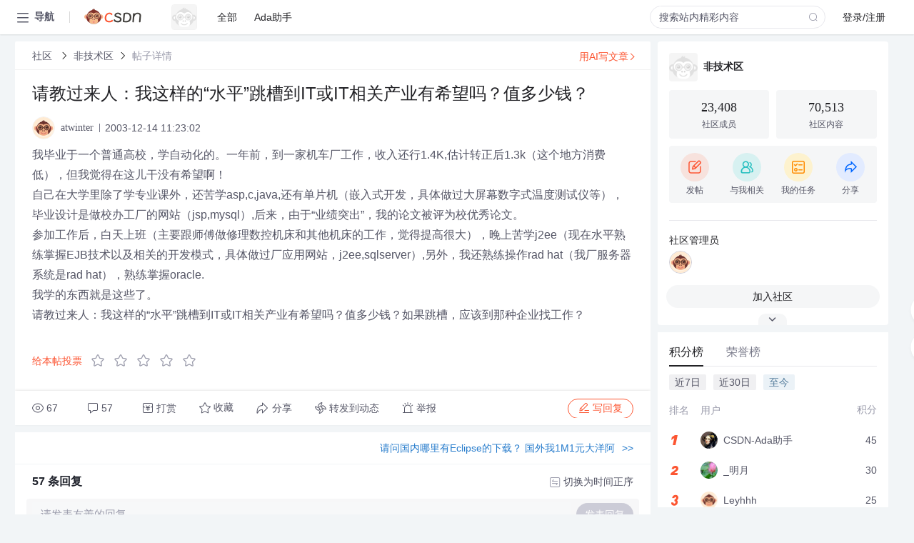

--- FILE ---
content_type: text/html; charset=utf-8
request_url: https://bbs.csdn.net/topics/40422208
body_size: 25943
content:
<!doctype html><html lang="zh" data-server-rendered="true" data-v-6816b447><head><title>请教过来人&amp;#xff1a;我这样的“水平”跳槽到IT或IT相关产业有希望吗&amp;#xff1f;值多少钱&amp;#xff1f;-CSDN社区</title> <meta name="keywords" content=""> <meta name="description" content="以下内容是CSDN社区关于请教过来人&amp;#xff1a;我这样的“水平”跳槽到IT或IT相关产业有希望吗&amp;#xff1f;值多少钱&amp;#xff1f;相关内容，如果想了解更多关于非技术区社区其他内容，请访问CSDN社区。"> <meta http-equiv="content-type" content="text/html;charset=utf-8"> <meta name="viewport" content="width=device-width"> <meta name="referrer" content="always"> <!----> <!----> <meta name="applicable-device" content="pc"> <!----> <!----> <!----> <!----> <!----> <!----> <!----> <link rel="shortcut icon" href="https://g.csdnimg.cn/static/logo/favicon32.ico" type="image/x-icon"> <link rel="canonical" href="https://bbs.csdn.net/topics/40422208"> 
          <meta name="csdnFooter" content='{"type":"2","el":".public_pc_right_footer2020"}'>
       <!----> 
          <meta name="report" content={"spm":"1035.2249","pid":"ucenter","extra":"{\"id\":208,\"topicId\":40422208}"} />
       <script src="https://g.csdnimg.cn/??lib/jquery/1.12.4/jquery.min.js,user-tooltip/2.7/user-tooltip.js,lib/qrcode/1.0.0/qrcode.min.js"></script> <script src='//g.csdnimg.cn/common/csdn-report/report.js' type='text/javascript'></script> 
         <script src="https://g.csdnimg.cn/user-ordercart/2.1.0/user-ordercart.js?ts=2.1.0"></script>
       <!----> 
          <script src="https://g.csdnimg.cn/common/csdn-login-box/csdn-login-box.js" defer></script>
       
         <script src="https://g.csdnimg.cn/user-ordertip/3.0.2/user-ordertip.js?t=3.0.2"></script>
       <!----> <!----> 
         <script src="https://g.csdnimg.cn/user-accusation/1.0.3/user-accusation.js"></script>
       
        <script type="application/ld+json">
          {
            "@context": "https://ziyuan.baidu.com/contexts/cambrian.jsonld",
            "@id": "https://bbs.csdn.net/topics/40422208",
            "appid": "1638831770136827",
            "pubDate": "2003-12-14T11:23:02+08:00",
            "title": "请教过来人&#xff1a;我这样的“水平”跳槽到IT或IT相关产业有希望吗&#xff1f;值多少钱&#xff1f;",
            "upDate": "2021-05-28T13:58:57+08:00"
          }
        </script>
       <!----> <!----> <!----> <!----><link rel="stylesheet" href="https://csdnimg.cn/release/cmsfe/public/css/common.3b782f12.css"><link rel="stylesheet" href="https://csdnimg.cn/release/cmsfe/public/css/tpl/ccloud-detail/index.9badf0c8.css"></head> <body><!----> <div id="app"><div><div class="main"><div class="page-container page-component"><div data-v-6816b447><div class="home_wrap" style="padding-top:48px;background-color:#f2f5f7;" data-v-6816b447><div data-v-6816b447>
        <script type="text/javascript" src="https://g.csdnimg.cn/lib/swiper/6.0.4/js/swiper.js" defer></script>
      </div> <div id="floor-user-content_562" data-editor="1111" data-v-6816b447><div comp-data="[object Object]" data-v-229a00b0><div data-v-51b52e74 data-v-229a00b0><div id="pub-short" data-v-51b52e74></div> <div id="pub-long" data-v-51b52e74></div></div> <!----> <div class="content detail-content-box cloud-maintainer" data-v-229a00b0><div class="detail-container com-list-box" data-v-4a5a7f56 data-v-229a00b0><div class="detail-main" data-v-4a5a7f56><div class="inner" data-v-4a5a7f56><div class="msgComponent" data-v-56585d28 data-v-4a5a7f56><!----> <div class="cloud-breadcrumb" data-v-56585d28><div aria-label="Breadcrumb" role="navigation" class="el-breadcrumb" data-v-56585d28><span class="el-breadcrumb__item" data-v-56585d28><span role="link" class="el-breadcrumb__inner"><a href="https://bbs.csdn.net" class="active" data-v-56585d28>
          社区
        </a></span><span role="presentation" class="el-breadcrumb__separator"></span></span> <span class="el-breadcrumb__item" data-v-56585d28><span role="link" class="el-breadcrumb__inner"><a href="https://bbs.csdn.net/forums/JavaNonTechnical" class="active" data-v-56585d28>非技术区</a></span><span role="presentation" class="el-breadcrumb__separator"></span></span> <!----> <span class="el-breadcrumb__item" data-v-56585d28><span role="link" class="el-breadcrumb__inner"><a href="" class="forbit" data-v-56585d28>帖子详情</a></span><span role="presentation" class="el-breadcrumb__separator"></span></span></div></div> <!----> <div class="type-main" data-v-56585d28><!----> <div class="rich-text msg-item msg-rich" data-v-0c168368 data-v-56585d28><div class="item-desc-wrap" data-v-0c168368><div class="item-title" data-v-0c168368><!----> <div class="blog" style="padding-top: 17px;" data-v-0c168368><div class="flex align-items-center" data-v-0c168368><!----> <h1 data-v-0c168368>请教过来人&#xff1a;我这样的“水平”跳槽到IT或IT相关产业有希望吗&#xff1f;值多少钱&#xff1f;</h1></div> <div class="user-card" data-v-0c168368><div class="user-title flex align-center" data-v-21e3c89c data-v-0c168368><a href="https://blog.csdn.net/atwinter" target="_blank" class="flex align-center" data-v-21e3c89c><img src="https://profile-avatar.csdnimg.cn/default.jpg!1" alt class="head" data-v-21e3c89c> <span class="name" data-v-21e3c89c>atwinter</span></a> <span class="cop flex1" data-v-21e3c89c><!----> <!----> <!----> <span class="cop-p time" data-v-21e3c89c>2003-12-14 11:23:02</span>  <!----></span> <div class="foot-btn-more" data-v-21e3c89c><!----> <!----></div></div></div> <!----> <!----> <!----> <div id="blogDetail2" class="markdown_views htmledit_views" data-v-0c168368>我毕业于一个普通高校&#xff0c;学自动化的。一年前&#xff0c;到一家机车厂工作&#xff0c;收入还行1.4K,估计转正后1.3k&#xff08;这个地方消费低&#xff09;&#xff0c;但我觉得在这儿干没有希望啊&#xff01;<br />
  自己在大学里除了学专业课外&#xff0c;还苦学asp,c,java,还有单片机&#xff08;嵌入式开发&#xff0c;具体做过大屏幕数字式温度测试仪等&#xff09;&#xff0c;毕业设计是做校办工厂的网站&#xff08;jsp,mysql&#xff09;,后来&#xff0c;由于“业绩突出”&#xff0c;我的论文被评为校优秀论文。<br />
  参加工作后&#xff0c;白天上班&#xff08;主要跟师傅做修理数控机床和其他机床的工作&#xff0c;觉得提高很大&#xff09;&#xff0c;晚上苦学j2ee&#xff08;现在水平熟练掌握EJB技术以及相关的开发模式&#xff0c;具体做过厂应用网站&#xff0c;j2ee,sqlserver&#xff09;,另外&#xff0c;我还熟练操作rad hat&#xff08;我厂服务器系统是rad hat&#xff09;&#xff0c;熟练掌握oracle.<br />
  我学的东西就是这些了。<br />
  请教过来人&#xff1a;我这样的“水平”跳槽到IT或IT相关产业有希望吗&#xff1f;值多少钱&#xff1f;如果跳槽&#xff0c;应该到那种企业找工作&#xff1f;</div></div></div></div> <div class="test" data-v-0c168368>
      ...全文
    </div> <!----></div> <!----> <!----> <!----> <!----> <!----> <div class="vote-outer" style="margin-bottom: 16px;" data-v-56585d28><div class="vote-content" data-v-6331320d data-v-56585d28></div></div> <div class="rates-outer flex align-items-center" data-v-756eb1fa data-v-56585d28><!----> <div role="slider" aria-valuenow="0" aria-valuemin="0" aria-valuemax="5" tabindex="0" class="el-rate" data-v-756eb1fa><span class="el-rate__item" style="cursor:pointer;"><i class="el-rate__icon el-icon-star-off" style="color:#999AAA;"><!----></i></span><span class="el-rate__item" style="cursor:pointer;"><i class="el-rate__icon el-icon-star-off" style="color:#999AAA;"><!----></i></span><span class="el-rate__item" style="cursor:pointer;"><i class="el-rate__icon el-icon-star-off" style="color:#999AAA;"><!----></i></span><span class="el-rate__item" style="cursor:pointer;"><i class="el-rate__icon el-icon-star-off" style="color:#999AAA;"><!----></i></span><span class="el-rate__item" style="cursor:pointer;"><i class="el-rate__icon el-icon-star-off" style="color:#999AAA;"><!----></i></span><span class="el-rate__text" style="color:#555666;"></span></div></div> <!----> <!----></div> <div class="detail-commentbar-box" data-v-56585d28><div class="commentToolbar" data-v-d10a0ac8 data-v-56585d28><div class="user-operate clearTpaErr" data-v-d10a0ac8><span class="sacn" data-v-d10a0ac8><i class="tool-icon icon-sacn" data-v-d10a0ac8></i><span class="num" data-v-d10a0ac8>67</span></span> <span data-report-click="{&quot;spm&quot;:&quot;3001.5988&quot;}" class="reply" data-v-d10a0ac8><i class="tool-icon icon-reply" data-v-d10a0ac8></i><span data-v-d10a0ac8>57</span></span> <!----> <span class="pay-money" data-v-d10a0ac8><i class="tool-icon icon-pay" data-v-d10a0ac8></i><span data-v-d10a0ac8>打赏</span></span> <span data-report-click="{&quot;spm&quot;:&quot;3001.5987&quot;}" class="collect" data-v-d10a0ac8><i class="tool-icon icon-collect" data-v-d10a0ac8></i>收藏<!----></span> <div class="handle-item share" data-v-ca030a68 data-v-d10a0ac8><span height="384" data-v-ca030a68><div role="tooltip" id="el-popover-5695" aria-hidden="true" class="el-popover el-popper popo share-popover" style="width:265px;display:none;"><!----><div id="tool-QRcode" class="QRcode" data-v-ca030a68><img src="https://csdnimg.cn/release/cmsfe/public/img/shareBg4.515d57f6.png" alt="" class="share-bg" data-v-ca030a68> <div class="share-bg-box" data-v-ca030a68><div class="share-content" data-v-ca030a68><img src="https://profile-avatar.csdnimg.cn/default.jpg!1" alt="" class="share-avatar" data-v-ca030a68> <div class="share-tit" data-v-ca030a68>请教过来人&amp;#xff1a;我这样的“水平”跳槽到IT或IT相关产业有希望吗&amp;#xff1f;值多少钱&amp;#xff1f;</div> <div class="share-dec" data-v-ca030a68>我毕业于一个普通高校，学自动化的。一年前，到一家机车厂工作，收入还行1.4K,估计转正后1.3k（这个地方消费低），但我觉得在这儿干没有希望啊！ 自己在大学里除了学专业课外，还苦学asp,c,java,还有单片机（嵌入式开发，具体做过大屏幕数字式温度测试仪等），毕业设计是做校办工厂的网站（jsp,mysql）,后来，由于“业绩突出”，我的论文被评为校优秀论文。 参加工作后，白天上班（主要跟师傅做修理数控机床和其他机床的工作，觉得提高很大），晚上苦学j2ee（现在水平熟练掌握EJB技术以及相关的开</div> <span class="copy-share-url" data-v-ca030a68>复制链接</span> <div class="shareText" data-v-ca030a68>
            
          </div></div> <div class="share-code" data-v-ca030a68><div class="qrcode" data-v-ca030a68></div> <div class="share-code-text" data-v-ca030a68>扫一扫</div></div></div></div> </div><span class="el-popover__reference-wrapper"><div class="tool-btn share" data-v-d10a0ac8><i class="cty-share" data-v-d10a0ac8></i> <span data-v-d10a0ac8>分享</span></div></span></span></div> <span class="blink-btn" data-v-d10a0ac8><i class="icon-blink" data-v-d10a0ac8></i> <span data-v-d10a0ac8>转发到动态</span></span> <!----> <!----> <span class="report" data-v-d10a0ac8><i class="tool-icon icon-report" data-v-d10a0ac8></i><span data-v-d10a0ac8>举报</span></span> <div class="edit-item" data-v-829a41e2 data-v-d10a0ac8><!----></div> <!----> <div class="reply-box" data-v-d10a0ac8><span data-report-click="{&quot;spm&quot;:&quot;3001.5990&quot;}" class="reply reply-act" data-v-d10a0ac8><i class="icon-edit" data-v-d10a0ac8></i>
        写回复</span></div></div> <!----> <!----> <!----> <!----> <div class="el-dialog__wrapper" style="display:none;" data-v-d10a0ac8><div role="dialog" aria-modal="true" aria-label="配置赞助广告" class="el-dialog topicad-dialog" style="margin-top:15vh;width:500px;"><div class="el-dialog__header"><span class="el-dialog__title">配置赞助广告</span><button type="button" aria-label="Close" class="el-dialog__headerbtn"><i class="el-dialog__close el-icon el-icon-close"></i></button></div><!----><div class="el-dialog__footer"><span class="dialog-footer"><button type="button" class="el-button el-button--default el-button--middle"><!----><!----><span>取 消</span></button> <button type="button" class="el-button el-button--primary submit"><!----><!----><span>
      确 定
    </span></button></span></div></div></div></div></div> <!----> <a href="https://mp.csdn.net/edit?guide=1" target="_blank" data-report-click="{&quot;spm&quot;:&quot;3001.9713&quot;}" data-report-query="spm=3001.9713" class="ai-assistant-entrance" data-v-56585d28><span data-v-56585d28>用AI写文章</span> <span class="r-arrow" data-v-56585d28></span></a></div> <!----> <div class="Comment" data-v-aeae4ab6 data-v-4a5a7f56><!----> <header class="reply-header" data-v-aeae4ab6><div class="reply-info" data-v-aeae4ab6><span data-v-aeae4ab6>57 条</span>回复</div> <div class="rit-btn" data-v-aeae4ab6><i class="icon icon-switch" data-v-aeae4ab6></i> <span data-v-aeae4ab6>切换为时间正序</span></div></header> <div class="comment-plugin" data-v-1ba719dd data-v-aeae4ab6><div class="init-box" data-v-1ba719dd><div class="input-box" data-v-1ba719dd>请发表友善的回复…</div> <div class="btn-reply" data-v-1ba719dd>发表回复</div></div> <div data-v-1ba719dd><div class="rich-editor detailReplay" style="display:none;" data-v-06960096 data-v-1ba719dd><!----> <!----> <!----> <div id="mdEditor" class="area" data-v-06960096></div></div></div> <div class="el-dialog__wrapper" style="display:none;" data-v-1ba719dd><div role="dialog" aria-modal="true" aria-label="dialog" class="el-dialog redEnvolope-form-reward-dialog" style="margin-top:15vh;width:400px;"><div class="el-dialog__header"><div class="el-dialog__custom-header"><span class="main_title">打赏红包</span> <img src="[data-uri]" alt="" class="close"></div><!----></div><!----><div class="el-dialog__footer"><span class="dialog-footer"><div class="pay-number"><span>需支付:</span> <span>0.00 </span> <span>元</span></div> <button type="button" class="el-button el-button--default el-button--middle"><!----><!----><span>取 消</span></button> <button type="button" class="el-button el-button--primary disable submit"><!----><!----><span>确 定</span></button></span></div></div></div></div> <div class="comment-box" data-v-aeae4ab6><div id="commentMsgId" class="commentMsg" data-v-395b6e48 data-v-aeae4ab6><div data-v-395b6e48><div id="32171955" class="comment-item" data-v-395b6e48><div class="comment-box" data-v-395b6e48><div class="head-img" data-v-395b6e48><a target="_blank" href="https://blog.csdn.net/sunlen" data-v-395b6e48><img src="https://profile-avatar.csdnimg.cn/1db0fedc0e7541aba4ea961be0a19ae4_sunlen.jpg!1" alt data-v-395b6e48></a></div> <div class="comment-main" data-v-395b6e48><div class="user-msg" data-v-395b6e48><div class="info-card" data-v-395b6e48><span class="name" data-v-395b6e48><a target="_blank" href="https://blog.csdn.net/sunlen" class="name" data-v-395b6e48>IT源哥</a> <!----> <!----> <span class="time" data-v-395b6e48>2004-01-08</span></span> <!----></div> <div class="user-operate clearTpaErr" data-v-395b6e48><span class="operate" data-v-395b6e48><i class="icon icon-operate" data-v-395b6e48></i> <div class="option-box" data-v-395b6e48><ul class="ul-box" data-v-395b6e48><li data-v-395b6e48>打赏</li><!----><!----><!----><li data-v-395b6e48>举报</li></ul></div></span> <span data-report-click="{&quot;spm&quot;:&quot;3001.5991&quot;}" class="reply" data-v-395b6e48><i class="icon icon-reply" data-v-395b6e48></i> <span data-v-395b6e48>回复</span></span> <!----> <!----> <span data-report-click="{&quot;spm&quot;:&quot;3001.5992&quot;}" class="love" data-v-395b6e48><!----> <i class="icon" data-v-395b6e48></i></span></div></div> <div class="comment-msg" data-v-395b6e48><div class="msg" data-v-395b6e48><!----> <span id="text-32171955" class="text rich-text blog-content-box htmledit_views markdown_views" data-v-395b6e48>因人而异吧&#xff0c;会做网站是没有用的&#xff0c;j2ee不只是用来做网站用的</span></div></div> <!----></div></div> <div class="comment-child flat-child" data-v-395b6e48><!----></div></div><div id="32169968" class="comment-item" data-v-395b6e48><div class="comment-box" data-v-395b6e48><div class="head-img" data-v-395b6e48><a target="_blank" href="https://blog.csdn.net/aqining" data-v-395b6e48><img src="https://profile-avatar.csdnimg.cn/default.jpg!1" alt data-v-395b6e48></a></div> <div class="comment-main" data-v-395b6e48><div class="user-msg" data-v-395b6e48><div class="info-card" data-v-395b6e48><span class="name" data-v-395b6e48><a target="_blank" href="https://blog.csdn.net/aqining" class="name" data-v-395b6e48>aqining</a> <!----> <!----> <span class="time" data-v-395b6e48>2004-01-08</span></span> <!----></div> <div class="user-operate clearTpaErr" data-v-395b6e48><span class="operate" data-v-395b6e48><i class="icon icon-operate" data-v-395b6e48></i> <div class="option-box" data-v-395b6e48><ul class="ul-box" data-v-395b6e48><li data-v-395b6e48>打赏</li><!----><!----><!----><li data-v-395b6e48>举报</li></ul></div></span> <span data-report-click="{&quot;spm&quot;:&quot;3001.5991&quot;}" class="reply" data-v-395b6e48><i class="icon icon-reply" data-v-395b6e48></i> <span data-v-395b6e48>回复</span></span> <!----> <!----> <span data-report-click="{&quot;spm&quot;:&quot;3001.5992&quot;}" class="love" data-v-395b6e48><!----> <i class="icon" data-v-395b6e48></i></span></div></div> <div class="comment-msg" data-v-395b6e48><div class="msg" data-v-395b6e48><!----> <span id="text-32169968" class="text rich-text blog-content-box htmledit_views markdown_views" data-v-395b6e48>贵在坚持&#xff01;我学了快两年了&#xff0c;基本上算是入门了&#xff01;还在努力中~~~<br />
<br />
赞成前面一个大哥说的话&#xff01;中国的国情比较特殊&#xff0c;不能和国外比!而且若it泡沫没有了&#xff0c;很快就见底了&#xff01;不见的好到哪去&#xff01;<br />
<br />
i like java! for ever!</span></div></div> <!----></div></div> <div class="comment-child flat-child" data-v-395b6e48><!----></div></div><div id="32104361" class="comment-item" data-v-395b6e48><div class="comment-box" data-v-395b6e48><div class="head-img" data-v-395b6e48><a target="_blank" href="https://blog.csdn.net/mz781118" data-v-395b6e48><img src="https://profile-avatar.csdnimg.cn/default.jpg!1" alt data-v-395b6e48></a></div> <div class="comment-main" data-v-395b6e48><div class="user-msg" data-v-395b6e48><div class="info-card" data-v-395b6e48><span class="name" data-v-395b6e48><a target="_blank" href="https://blog.csdn.net/mz781118" class="name" data-v-395b6e48>mz781118</a> <!----> <!----> <span class="time" data-v-395b6e48>2004-01-06</span></span> <!----></div> <div class="user-operate clearTpaErr" data-v-395b6e48><span class="operate" data-v-395b6e48><i class="icon icon-operate" data-v-395b6e48></i> <div class="option-box" data-v-395b6e48><ul class="ul-box" data-v-395b6e48><li data-v-395b6e48>打赏</li><!----><!----><!----><li data-v-395b6e48>举报</li></ul></div></span> <span data-report-click="{&quot;spm&quot;:&quot;3001.5991&quot;}" class="reply" data-v-395b6e48><i class="icon icon-reply" data-v-395b6e48></i> <span data-v-395b6e48>回复</span></span> <!----> <!----> <span data-report-click="{&quot;spm&quot;:&quot;3001.5992&quot;}" class="love" data-v-395b6e48><!----> <i class="icon" data-v-395b6e48></i></span></div></div> <div class="comment-msg" data-v-395b6e48><div class="msg" data-v-395b6e48><!----> <span id="text-32104361" class="text rich-text blog-content-box htmledit_views markdown_views" data-v-395b6e48>做事情我觉得贵在坚持&#xff0c;如果已经下定决定稿J2EE&#xff0c;就不要再想数控&#xff0c;如果你今天觉得J2EE好开始努力学习&#xff0c;听完议论又重新稿数控&#xff0c;过两天再学J2EE&#xff0c;到头来会发现什么都没搞好,现在最重要的是下定决心。</span></div></div> <!----></div></div> <div class="comment-child flat-child" data-v-395b6e48><!----></div></div><div id="31837387" class="comment-item" data-v-395b6e48><div class="comment-box" data-v-395b6e48><div class="head-img" data-v-395b6e48><a target="_blank" href="https://blog.csdn.net/atwinter" data-v-395b6e48><img src="https://profile-avatar.csdnimg.cn/default.jpg!1" alt data-v-395b6e48></a></div> <div class="comment-main" data-v-395b6e48><div class="user-msg" data-v-395b6e48><div class="info-card" data-v-395b6e48><span class="name" data-v-395b6e48><a target="_blank" href="https://blog.csdn.net/atwinter" class="name" data-v-395b6e48>atwinter</a> <!----> <!----> <span class="time" data-v-395b6e48>2003-12-26</span></span> <!----></div> <div class="user-operate clearTpaErr" data-v-395b6e48><span class="operate" data-v-395b6e48><i class="icon icon-operate" data-v-395b6e48></i> <div class="option-box" data-v-395b6e48><ul class="ul-box" data-v-395b6e48><li data-v-395b6e48>打赏</li><!----><!----><!----><li data-v-395b6e48>举报</li></ul></div></span> <span data-report-click="{&quot;spm&quot;:&quot;3001.5991&quot;}" class="reply" data-v-395b6e48><i class="icon icon-reply" data-v-395b6e48></i> <span data-v-395b6e48>回复</span></span> <!----> <!----> <span data-report-click="{&quot;spm&quot;:&quot;3001.5992&quot;}" class="love" data-v-395b6e48><!----> <i class="icon" data-v-395b6e48></i></span></div></div> <div class="comment-msg" data-v-395b6e48><div class="msg" data-v-395b6e48><!----> <span id="text-31837387" class="text rich-text blog-content-box htmledit_views markdown_views" data-v-395b6e48>现在嵌入式系统刚刚开始&#xff0c;机会应该很多吧&#xff01;&#xff01;</span></div></div> <!----></div></div> <div class="comment-child flat-child" data-v-395b6e48><!----></div></div><div id="31837312" class="comment-item" data-v-395b6e48><div class="comment-box" data-v-395b6e48><div class="head-img" data-v-395b6e48><a target="_blank" href="https://blog.csdn.net/atwinter" data-v-395b6e48><img src="https://profile-avatar.csdnimg.cn/default.jpg!1" alt data-v-395b6e48></a></div> <div class="comment-main" data-v-395b6e48><div class="user-msg" data-v-395b6e48><div class="info-card" data-v-395b6e48><span class="name" data-v-395b6e48><a target="_blank" href="https://blog.csdn.net/atwinter" class="name" data-v-395b6e48>atwinter</a> <!----> <!----> <span class="time" data-v-395b6e48>2003-12-26</span></span> <!----></div> <div class="user-operate clearTpaErr" data-v-395b6e48><span class="operate" data-v-395b6e48><i class="icon icon-operate" data-v-395b6e48></i> <div class="option-box" data-v-395b6e48><ul class="ul-box" data-v-395b6e48><li data-v-395b6e48>打赏</li><!----><!----><!----><li data-v-395b6e48>举报</li></ul></div></span> <span data-report-click="{&quot;spm&quot;:&quot;3001.5991&quot;}" class="reply" data-v-395b6e48><i class="icon icon-reply" data-v-395b6e48></i> <span data-v-395b6e48>回复</span></span> <!----> <!----> <span data-report-click="{&quot;spm&quot;:&quot;3001.5992&quot;}" class="love" data-v-395b6e48><!----> <i class="icon" data-v-395b6e48></i></span></div></div> <div class="comment-msg" data-v-395b6e48><div class="msg" data-v-395b6e48><!----> <span id="text-31837312" class="text rich-text blog-content-box htmledit_views markdown_views" data-v-395b6e48>不知道搞嵌入式开发&#xff0c;有啥前途&#xff01;我在大学学习了单片机&#xff0c;并且自认为基础还是可以的&#xff0c;我看搞嵌入式开发把我的专业与我的爱好结合起来&#xff0c;这样应该比较不错吧&#xff01;</span></div></div> <!----></div></div> <div class="comment-child flat-child" data-v-395b6e48><!----></div></div><div id="31835084" class="comment-item" data-v-395b6e48><div class="comment-box" data-v-395b6e48><div class="head-img" data-v-395b6e48><a target="_blank" href="https://blog.csdn.net/bighappy" data-v-395b6e48><img src="https://profile-avatar.csdnimg.cn/default.jpg!1" alt data-v-395b6e48></a></div> <div class="comment-main" data-v-395b6e48><div class="user-msg" data-v-395b6e48><div class="info-card" data-v-395b6e48><span class="name" data-v-395b6e48><a target="_blank" href="https://blog.csdn.net/bighappy" class="name" data-v-395b6e48>bighappy</a> <!----> <!----> <span class="time" data-v-395b6e48>2003-12-26</span></span> <!----></div> <div class="user-operate clearTpaErr" data-v-395b6e48><span class="operate" data-v-395b6e48><i class="icon icon-operate" data-v-395b6e48></i> <div class="option-box" data-v-395b6e48><ul class="ul-box" data-v-395b6e48><li data-v-395b6e48>打赏</li><!----><!----><!----><li data-v-395b6e48>举报</li></ul></div></span> <span data-report-click="{&quot;spm&quot;:&quot;3001.5991&quot;}" class="reply" data-v-395b6e48><i class="icon icon-reply" data-v-395b6e48></i> <span data-v-395b6e48>回复</span></span> <!----> <!----> <span data-report-click="{&quot;spm&quot;:&quot;3001.5992&quot;}" class="love" data-v-395b6e48><!----> <i class="icon" data-v-395b6e48></i></span></div></div> <div class="comment-msg" data-v-395b6e48><div class="msg" data-v-395b6e48><!----> <span id="text-31835084" class="text rich-text blog-content-box htmledit_views markdown_views" data-v-395b6e48>毕业就搞自动化多好啊&#xff0c;搞啥破软件阿&#xff0c;现在想回头都不行&#xff01;~&#xff01;<br />
不过如果你真喜欢做软件&#xff0c;那也无可厚非&#xff0c;呵呵~~</span></div></div> <!----></div></div> <div class="comment-child flat-child" data-v-395b6e48><!----></div></div><div id="31834837" class="comment-item" data-v-395b6e48><div class="comment-box" data-v-395b6e48><div class="head-img" data-v-395b6e48><a target="_blank" href="https://blog.csdn.net/totodo" data-v-395b6e48><img src="https://profile-avatar.csdnimg.cn/0b6f9efd41964312b4ef338ac81c4ecf_totodo.jpg!1" alt data-v-395b6e48></a></div> <div class="comment-main" data-v-395b6e48><div class="user-msg" data-v-395b6e48><div class="info-card" data-v-395b6e48><span class="name" data-v-395b6e48><a target="_blank" href="https://blog.csdn.net/totodo" class="name" data-v-395b6e48>老土豆T</a> <!----> <!----> <span class="time" data-v-395b6e48>2003-12-26</span></span> <!----></div> <div class="user-operate clearTpaErr" data-v-395b6e48><span class="operate" data-v-395b6e48><i class="icon icon-operate" data-v-395b6e48></i> <div class="option-box" data-v-395b6e48><ul class="ul-box" data-v-395b6e48><li data-v-395b6e48>打赏</li><!----><!----><!----><li data-v-395b6e48>举报</li></ul></div></span> <span data-report-click="{&quot;spm&quot;:&quot;3001.5991&quot;}" class="reply" data-v-395b6e48><i class="icon icon-reply" data-v-395b6e48></i> <span data-v-395b6e48>回复</span></span> <!----> <!----> <span data-report-click="{&quot;spm&quot;:&quot;3001.5992&quot;}" class="love" data-v-395b6e48><!----> <i class="icon" data-v-395b6e48></i></span></div></div> <div class="comment-msg" data-v-395b6e48><div class="msg" data-v-395b6e48><!----> <span id="text-31834837" class="text rich-text blog-content-box htmledit_views markdown_views" data-v-395b6e48>“现在是干什么都比干IT强&#xff0c;您就别凑这份热闹了&#xff01;”<br />
<br />
-_-! 不信被言重&#xff01;</span></div></div> <!----></div></div> <div class="comment-child flat-child" data-v-395b6e48><!----></div></div><div id="31833125" class="comment-item" data-v-395b6e48><div class="comment-box" data-v-395b6e48><div class="head-img" data-v-395b6e48><a target="_blank" href="https://blog.csdn.net/bluesky35" data-v-395b6e48><img src="https://profile-avatar.csdnimg.cn/default.jpg!1" alt data-v-395b6e48></a></div> <div class="comment-main" data-v-395b6e48><div class="user-msg" data-v-395b6e48><div class="info-card" data-v-395b6e48><span class="name" data-v-395b6e48><a target="_blank" href="https://blog.csdn.net/bluesky35" class="name" data-v-395b6e48>bluesky35</a> <!----> <!----> <span class="time" data-v-395b6e48>2003-12-26</span></span> <!----></div> <div class="user-operate clearTpaErr" data-v-395b6e48><span class="operate" data-v-395b6e48><i class="icon icon-operate" data-v-395b6e48></i> <div class="option-box" data-v-395b6e48><ul class="ul-box" data-v-395b6e48><li data-v-395b6e48>打赏</li><!----><!----><!----><li data-v-395b6e48>举报</li></ul></div></span> <span data-report-click="{&quot;spm&quot;:&quot;3001.5991&quot;}" class="reply" data-v-395b6e48><i class="icon icon-reply" data-v-395b6e48></i> <span data-v-395b6e48>回复</span></span> <!----> <!----> <span data-report-click="{&quot;spm&quot;:&quot;3001.5992&quot;}" class="love" data-v-395b6e48><!----> <i class="icon" data-v-395b6e48></i></span></div></div> <div class="comment-msg" data-v-395b6e48><div class="msg" data-v-395b6e48><!----> <span id="text-31833125" class="text rich-text blog-content-box htmledit_views markdown_views" data-v-395b6e48>多做些项目应该没有问题的!</span></div></div> <!----></div></div> <div class="comment-child flat-child" data-v-395b6e48><!----></div></div><div id="31698086" class="comment-item" data-v-395b6e48><div class="comment-box" data-v-395b6e48><div class="head-img" data-v-395b6e48><a target="_blank" href="https://blog.csdn.net/xlongbuilder" data-v-395b6e48><img src="https://profile-avatar.csdnimg.cn/default.jpg!1" alt data-v-395b6e48></a></div> <div class="comment-main" data-v-395b6e48><div class="user-msg" data-v-395b6e48><div class="info-card" data-v-395b6e48><span class="name" data-v-395b6e48><a target="_blank" href="https://blog.csdn.net/xlongbuilder" class="name" data-v-395b6e48>xlongbuilder</a> <!----> <!----> <span class="time" data-v-395b6e48>2003-12-22</span></span> <!----></div> <div class="user-operate clearTpaErr" data-v-395b6e48><span class="operate" data-v-395b6e48><i class="icon icon-operate" data-v-395b6e48></i> <div class="option-box" data-v-395b6e48><ul class="ul-box" data-v-395b6e48><li data-v-395b6e48>打赏</li><!----><!----><!----><li data-v-395b6e48>举报</li></ul></div></span> <span data-report-click="{&quot;spm&quot;:&quot;3001.5991&quot;}" class="reply" data-v-395b6e48><i class="icon icon-reply" data-v-395b6e48></i> <span data-v-395b6e48>回复</span></span> <!----> <!----> <span data-report-click="{&quot;spm&quot;:&quot;3001.5992&quot;}" class="love" data-v-395b6e48><!----> <i class="icon" data-v-395b6e48></i></span></div></div> <div class="comment-msg" data-v-395b6e48><div class="msg" data-v-395b6e48><!----> <span id="text-31698086" class="text rich-text blog-content-box htmledit_views markdown_views" data-v-395b6e48>请个位多谈谈你们的经历<br />
我和楼主一样<br />
只是我还没有毕业<br />
我学的是机械电子<br />
可我很喜欢计算机&#xff0c;用了很多课余时间<br />
但我更希望得到一个可以持续发展的行业</span></div></div> <!----></div></div> <div class="comment-child flat-child" data-v-395b6e48><!----></div></div><div id="31631710" class="comment-item" data-v-395b6e48><div class="comment-box" data-v-395b6e48><div class="head-img" data-v-395b6e48><a target="_blank" href="https://blog.csdn.net/Blue_Sea_2001" data-v-395b6e48><img src="https://profile-avatar.csdnimg.cn/default.jpg!1" alt data-v-395b6e48></a></div> <div class="comment-main" data-v-395b6e48><div class="user-msg" data-v-395b6e48><div class="info-card" data-v-395b6e48><span class="name" data-v-395b6e48><a target="_blank" href="https://blog.csdn.net/Blue_Sea_2001" class="name" data-v-395b6e48>Blue_Sea_2001</a> <!----> <!----> <span class="time" data-v-395b6e48>2003-12-18</span></span> <!----></div> <div class="user-operate clearTpaErr" data-v-395b6e48><span class="operate" data-v-395b6e48><i class="icon icon-operate" data-v-395b6e48></i> <div class="option-box" data-v-395b6e48><ul class="ul-box" data-v-395b6e48><li data-v-395b6e48>打赏</li><!----><!----><!----><li data-v-395b6e48>举报</li></ul></div></span> <span data-report-click="{&quot;spm&quot;:&quot;3001.5991&quot;}" class="reply" data-v-395b6e48><i class="icon icon-reply" data-v-395b6e48></i> <span data-v-395b6e48>回复</span></span> <!----> <!----> <span data-report-click="{&quot;spm&quot;:&quot;3001.5992&quot;}" class="love" data-v-395b6e48><!----> <i class="icon" data-v-395b6e48></i></span></div></div> <div class="comment-msg" data-v-395b6e48><div class="msg" data-v-395b6e48><!----> <span id="text-31631710" class="text rich-text blog-content-box htmledit_views markdown_views" data-v-395b6e48>我也是自動化專業的畢業幾年了一直做管理軟件&#xff0c;現在看來選軟件不是最好的&#xff0c;同樣的努力在工控方面也許會更容易出眾&#xff0c;</span></div></div> <!----></div></div> <div class="comment-child flat-child" data-v-395b6e48><!----></div></div><div id="31601966" class="comment-item" data-v-395b6e48><div class="comment-box" data-v-395b6e48><div class="head-img" data-v-395b6e48><a target="_blank" href="https://blog.csdn.net/fancy18" data-v-395b6e48><img src="https://profile-avatar.csdnimg.cn/default.jpg!1" alt data-v-395b6e48></a></div> <div class="comment-main" data-v-395b6e48><div class="user-msg" data-v-395b6e48><div class="info-card" data-v-395b6e48><span class="name" data-v-395b6e48><a target="_blank" href="https://blog.csdn.net/fancy18" class="name" data-v-395b6e48>fancy18</a> <!----> <!----> <span class="time" data-v-395b6e48>2003-12-17</span></span> <!----></div> <div class="user-operate clearTpaErr" data-v-395b6e48><span class="operate" data-v-395b6e48><i class="icon icon-operate" data-v-395b6e48></i> <div class="option-box" data-v-395b6e48><ul class="ul-box" data-v-395b6e48><li data-v-395b6e48>打赏</li><!----><!----><!----><li data-v-395b6e48>举报</li></ul></div></span> <span data-report-click="{&quot;spm&quot;:&quot;3001.5991&quot;}" class="reply" data-v-395b6e48><i class="icon icon-reply" data-v-395b6e48></i> <span data-v-395b6e48>回复</span></span> <!----> <!----> <span data-report-click="{&quot;spm&quot;:&quot;3001.5992&quot;}" class="love" data-v-395b6e48><!----> <i class="icon" data-v-395b6e48></i></span></div></div> <div class="comment-msg" data-v-395b6e48><div class="msg" data-v-395b6e48><!----> <span id="text-31601966" class="text rich-text blog-content-box htmledit_views markdown_views" data-v-395b6e48>IT苦海无边&#xff0c;回头是岸</span></div></div> <!----></div></div> <div class="comment-child flat-child" data-v-395b6e48><!----></div></div><div id="31601856" class="comment-item" data-v-395b6e48><div class="comment-box" data-v-395b6e48><div class="head-img" data-v-395b6e48><a target="_blank" href="https://blog.csdn.net/footfly" data-v-395b6e48><img src="https://profile-avatar.csdnimg.cn/default.jpg!1" alt data-v-395b6e48></a></div> <div class="comment-main" data-v-395b6e48><div class="user-msg" data-v-395b6e48><div class="info-card" data-v-395b6e48><span class="name" data-v-395b6e48><a target="_blank" href="https://blog.csdn.net/footfly" class="name" data-v-395b6e48>footfly</a> <!----> <!----> <span class="time" data-v-395b6e48>2003-12-17</span></span> <!----></div> <div class="user-operate clearTpaErr" data-v-395b6e48><span class="operate" data-v-395b6e48><i class="icon icon-operate" data-v-395b6e48></i> <div class="option-box" data-v-395b6e48><ul class="ul-box" data-v-395b6e48><li data-v-395b6e48>打赏</li><!----><!----><!----><li data-v-395b6e48>举报</li></ul></div></span> <span data-report-click="{&quot;spm&quot;:&quot;3001.5991&quot;}" class="reply" data-v-395b6e48><i class="icon icon-reply" data-v-395b6e48></i> <span data-v-395b6e48>回复</span></span> <!----> <!----> <span data-report-click="{&quot;spm&quot;:&quot;3001.5992&quot;}" class="love" data-v-395b6e48><!----> <i class="icon" data-v-395b6e48></i></span></div></div> <div class="comment-msg" data-v-395b6e48><div class="msg" data-v-395b6e48><!----> <span id="text-31601856" class="text rich-text blog-content-box htmledit_views markdown_views" data-v-395b6e48>既深刻又可悲!!!我们这些还没进城的乡下汉该咋办呢?</span></div></div> <!----></div></div> <div class="comment-child flat-child" data-v-395b6e48><!----></div></div><div id="31601617" class="comment-item" data-v-395b6e48><div class="comment-box" data-v-395b6e48><div class="head-img" data-v-395b6e48><a target="_blank" href="https://blog.csdn.net/whmroseman" data-v-395b6e48><img src="https://profile-avatar.csdnimg.cn/dfff939ec07a465d99381d362c3f58ae_whmroseman.jpg!1" alt data-v-395b6e48></a></div> <div class="comment-main" data-v-395b6e48><div class="user-msg" data-v-395b6e48><div class="info-card" data-v-395b6e48><span class="name" data-v-395b6e48><a target="_blank" href="https://blog.csdn.net/whmroseman" class="name" data-v-395b6e48>whmroseman</a> <!----> <!----> <span class="time" data-v-395b6e48>2003-12-17</span></span> <!----></div> <div class="user-operate clearTpaErr" data-v-395b6e48><span class="operate" data-v-395b6e48><i class="icon icon-operate" data-v-395b6e48></i> <div class="option-box" data-v-395b6e48><ul class="ul-box" data-v-395b6e48><li data-v-395b6e48>打赏</li><!----><!----><!----><li data-v-395b6e48>举报</li></ul></div></span> <span data-report-click="{&quot;spm&quot;:&quot;3001.5991&quot;}" class="reply" data-v-395b6e48><i class="icon icon-reply" data-v-395b6e48></i> <span data-v-395b6e48>回复</span></span> <!----> <!----> <span data-report-click="{&quot;spm&quot;:&quot;3001.5992&quot;}" class="love" data-v-395b6e48><!----> <i class="icon" data-v-395b6e48></i></span></div></div> <div class="comment-msg" data-v-395b6e48><div class="msg" data-v-395b6e48><!----> <span id="text-31601617" class="text rich-text blog-content-box htmledit_views markdown_views" data-v-395b6e48>学数控也有前途呀!<br />
不过自己感兴趣的,就执着点吧!祝你好运!!</span></div></div> <!----></div></div> <div class="comment-child flat-child" data-v-395b6e48><!----></div></div><div id="31601581" class="comment-item" data-v-395b6e48><div class="comment-box" data-v-395b6e48><div class="head-img" data-v-395b6e48><a target="_blank" href="https://blog.csdn.net/hangzhoufeihu" data-v-395b6e48><img src="https://profile-avatar.csdnimg.cn/default.jpg!1" alt data-v-395b6e48></a></div> <div class="comment-main" data-v-395b6e48><div class="user-msg" data-v-395b6e48><div class="info-card" data-v-395b6e48><span class="name" data-v-395b6e48><a target="_blank" href="https://blog.csdn.net/hangzhoufeihu" class="name" data-v-395b6e48>hangzhoufeihu</a> <!----> <!----> <span class="time" data-v-395b6e48>2003-12-17</span></span> <!----></div> <div class="user-operate clearTpaErr" data-v-395b6e48><span class="operate" data-v-395b6e48><i class="icon icon-operate" data-v-395b6e48></i> <div class="option-box" data-v-395b6e48><ul class="ul-box" data-v-395b6e48><li data-v-395b6e48>打赏</li><!----><!----><!----><li data-v-395b6e48>举报</li></ul></div></span> <span data-report-click="{&quot;spm&quot;:&quot;3001.5991&quot;}" class="reply" data-v-395b6e48><i class="icon icon-reply" data-v-395b6e48></i> <span data-v-395b6e48>回复</span></span> <!----> <!----> <span data-report-click="{&quot;spm&quot;:&quot;3001.5992&quot;}" class="love" data-v-395b6e48><!----> <i class="icon" data-v-395b6e48></i></span></div></div> <div class="comment-msg" data-v-395b6e48><div class="msg" data-v-395b6e48><!----> <span id="text-31601581" class="text rich-text blog-content-box htmledit_views markdown_views" data-v-395b6e48>跟我联系吧</span></div></div> <!----></div></div> <div class="comment-child flat-child" data-v-395b6e48><!----></div></div><div id="31601499" class="comment-item" data-v-395b6e48><div class="comment-box" data-v-395b6e48><div class="head-img" data-v-395b6e48><a target="_blank" href="https://blog.csdn.net/fancy18" data-v-395b6e48><img src="https://profile-avatar.csdnimg.cn/default.jpg!1" alt data-v-395b6e48></a></div> <div class="comment-main" data-v-395b6e48><div class="user-msg" data-v-395b6e48><div class="info-card" data-v-395b6e48><span class="name" data-v-395b6e48><a target="_blank" href="https://blog.csdn.net/fancy18" class="name" data-v-395b6e48>fancy18</a> <!----> <!----> <span class="time" data-v-395b6e48>2003-12-17</span></span> <!----></div> <div class="user-operate clearTpaErr" data-v-395b6e48><span class="operate" data-v-395b6e48><i class="icon icon-operate" data-v-395b6e48></i> <div class="option-box" data-v-395b6e48><ul class="ul-box" data-v-395b6e48><li data-v-395b6e48>打赏</li><!----><!----><!----><li data-v-395b6e48>举报</li></ul></div></span> <span data-report-click="{&quot;spm&quot;:&quot;3001.5991&quot;}" class="reply" data-v-395b6e48><i class="icon icon-reply" data-v-395b6e48></i> <span data-v-395b6e48>回复</span></span> <!----> <!----> <span data-report-click="{&quot;spm&quot;:&quot;3001.5992&quot;}" class="love" data-v-395b6e48><!----> <i class="icon" data-v-395b6e48></i></span></div></div> <div class="comment-msg" data-v-395b6e48><div class="msg" data-v-395b6e48><!----> <span id="text-31601499" class="text rich-text blog-content-box htmledit_views markdown_views" data-v-395b6e48>放弃IT&#xff0c;从事实业&#xff01;<br />
学会赚钱&#xff01;<br />
真TMD外面的老板个个都小学没毕业&#xff0c;键盘也不懂敲几个&#xff01;</span></div></div> <!----></div></div> <div class="comment-child flat-child" data-v-395b6e48><!----></div></div><div id="31600896" class="comment-item" data-v-395b6e48><div class="comment-box" data-v-395b6e48><div class="head-img" data-v-395b6e48><a target="_blank" href="https://blog.csdn.net/wuyg" data-v-395b6e48><img src="https://profile-avatar.csdnimg.cn/05996b56730f44c5b0785af79171bc4c_wuyg.jpg!1" alt data-v-395b6e48></a></div> <div class="comment-main" data-v-395b6e48><div class="user-msg" data-v-395b6e48><div class="info-card" data-v-395b6e48><span class="name" data-v-395b6e48><a target="_blank" href="https://blog.csdn.net/wuyg" class="name" data-v-395b6e48>wuyg719</a> <!----> <!----> <span class="time" data-v-395b6e48>2003-12-17</span></span> <!----></div> <div class="user-operate clearTpaErr" data-v-395b6e48><span class="operate" data-v-395b6e48><i class="icon icon-operate" data-v-395b6e48></i> <div class="option-box" data-v-395b6e48><ul class="ul-box" data-v-395b6e48><li data-v-395b6e48>打赏</li><!----><!----><!----><li data-v-395b6e48>举报</li></ul></div></span> <span data-report-click="{&quot;spm&quot;:&quot;3001.5991&quot;}" class="reply" data-v-395b6e48><i class="icon icon-reply" data-v-395b6e48></i> <span data-v-395b6e48>回复</span></span> <!----> <!----> <span data-report-click="{&quot;spm&quot;:&quot;3001.5992&quot;}" class="love" data-v-395b6e48><!----> <i class="icon" data-v-395b6e48></i></span></div></div> <div class="comment-msg" data-v-395b6e48><div class="msg" data-v-395b6e48><!----> <span id="text-31600896" class="text rich-text blog-content-box htmledit_views markdown_views" data-v-395b6e48>行行出状元</span></div></div> <!----></div></div> <div class="comment-child flat-child" data-v-395b6e48><!----></div></div><div id="31600512" class="comment-item" data-v-395b6e48><div class="comment-box" data-v-395b6e48><div class="head-img" data-v-395b6e48><a target="_blank" href="https://blog.csdn.net/boybluesky" data-v-395b6e48><img src="https://profile-avatar.csdnimg.cn/default.jpg!1" alt data-v-395b6e48></a></div> <div class="comment-main" data-v-395b6e48><div class="user-msg" data-v-395b6e48><div class="info-card" data-v-395b6e48><span class="name" data-v-395b6e48><a target="_blank" href="https://blog.csdn.net/boybluesky" class="name" data-v-395b6e48>龙华</a> <!----> <!----> <span class="time" data-v-395b6e48>2003-12-17</span></span> <!----></div> <div class="user-operate clearTpaErr" data-v-395b6e48><span class="operate" data-v-395b6e48><i class="icon icon-operate" data-v-395b6e48></i> <div class="option-box" data-v-395b6e48><ul class="ul-box" data-v-395b6e48><li data-v-395b6e48>打赏</li><!----><!----><!----><li data-v-395b6e48>举报</li></ul></div></span> <span data-report-click="{&quot;spm&quot;:&quot;3001.5991&quot;}" class="reply" data-v-395b6e48><i class="icon icon-reply" data-v-395b6e48></i> <span data-v-395b6e48>回复</span></span> <!----> <!----> <span data-report-click="{&quot;spm&quot;:&quot;3001.5992&quot;}" class="love" data-v-395b6e48><!----> <i class="icon" data-v-395b6e48></i></span></div></div> <div class="comment-msg" data-v-395b6e48><div class="msg" data-v-395b6e48><!----> <span id="text-31600512" class="text rich-text blog-content-box htmledit_views markdown_views" data-v-395b6e48>回复&#xff1a; bigmouse2002(平风造雨*四无君)<br />
即使会那1%又如何&#xff1f;即使实现了某个特殊的功能又如何&#xff1f;给人打工&#xff0c;想多赚钱是不可能的。你付出的永远比收获的要多。<br />
</span></div></div> <!----></div></div> <div class="comment-child flat-child" data-v-395b6e48><!----></div></div><div id="31600299" class="comment-item" data-v-395b6e48><div class="comment-box" data-v-395b6e48><div class="head-img" data-v-395b6e48><a target="_blank" href="https://blog.csdn.net/LunTanZeng" data-v-395b6e48><img src="https://profile-avatar.csdnimg.cn/default.jpg!1" alt data-v-395b6e48></a></div> <div class="comment-main" data-v-395b6e48><div class="user-msg" data-v-395b6e48><div class="info-card" data-v-395b6e48><span class="name" data-v-395b6e48><a target="_blank" href="https://blog.csdn.net/LunTanZeng" class="name" data-v-395b6e48>LunTanZeng</a> <!----> <!----> <span class="time" data-v-395b6e48>2003-12-17</span></span> <!----></div> <div class="user-operate clearTpaErr" data-v-395b6e48><span class="operate" data-v-395b6e48><i class="icon icon-operate" data-v-395b6e48></i> <div class="option-box" data-v-395b6e48><ul class="ul-box" data-v-395b6e48><li data-v-395b6e48>打赏</li><!----><!----><!----><li data-v-395b6e48>举报</li></ul></div></span> <span data-report-click="{&quot;spm&quot;:&quot;3001.5991&quot;}" class="reply" data-v-395b6e48><i class="icon icon-reply" data-v-395b6e48></i> <span data-v-395b6e48>回复</span></span> <!----> <!----> <span data-report-click="{&quot;spm&quot;:&quot;3001.5992&quot;}" class="love" data-v-395b6e48><!----> <i class="icon" data-v-395b6e48></i></span></div></div> <div class="comment-msg" data-v-395b6e48><div class="msg" data-v-395b6e48><!----> <span id="text-31600299" class="text rich-text blog-content-box htmledit_views markdown_views" data-v-395b6e48>IT其实就象“鸡”一样&#xff0c;看似吃软饭&#xff01;&#xff01;<br />
其实就是一个TMD连“鸡”都不如的行业&#xff01;&#xff01;</span></div></div> <!----></div></div> <div class="comment-child flat-child" data-v-395b6e48><!----></div></div><div id="31600238" class="comment-item" data-v-395b6e48><div class="comment-box" data-v-395b6e48><div class="head-img" data-v-395b6e48><a target="_blank" href="https://blog.csdn.net/noratong" data-v-395b6e48><img src="https://profile-avatar.csdnimg.cn/default.jpg!1" alt data-v-395b6e48></a></div> <div class="comment-main" data-v-395b6e48><div class="user-msg" data-v-395b6e48><div class="info-card" data-v-395b6e48><span class="name" data-v-395b6e48><a target="_blank" href="https://blog.csdn.net/noratong" class="name" data-v-395b6e48>noratong</a> <!----> <!----> <span class="time" data-v-395b6e48>2003-12-17</span></span> <!----></div> <div class="user-operate clearTpaErr" data-v-395b6e48><span class="operate" data-v-395b6e48><i class="icon icon-operate" data-v-395b6e48></i> <div class="option-box" data-v-395b6e48><ul class="ul-box" data-v-395b6e48><li data-v-395b6e48>打赏</li><!----><!----><!----><li data-v-395b6e48>举报</li></ul></div></span> <span data-report-click="{&quot;spm&quot;:&quot;3001.5991&quot;}" class="reply" data-v-395b6e48><i class="icon icon-reply" data-v-395b6e48></i> <span data-v-395b6e48>回复</span></span> <!----> <!----> <span data-report-click="{&quot;spm&quot;:&quot;3001.5992&quot;}" class="love" data-v-395b6e48><!----> <i class="icon" data-v-395b6e48></i></span></div></div> <div class="comment-msg" data-v-395b6e48><div class="msg" data-v-395b6e48><!----> <span id="text-31600238" class="text rich-text blog-content-box htmledit_views markdown_views" data-v-395b6e48>看来IT真像是&lt;&lt;围城&gt;&gt;.城里的人哭爹喊娘的要出去;城外的人还再跪天求佛的想进去.<br />
<br />
唉......<br />
<br />
搞得像我这种还没进城的人都不敢进了.<br />
</span></div></div> <!----></div></div> <div class="comment-child flat-child" data-v-395b6e48><!----></div></div><div id="31599745" class="comment-item" data-v-395b6e48><div class="comment-box" data-v-395b6e48><div class="head-img" data-v-395b6e48><a target="_blank" href="https://blog.csdn.net/xlongbuilder" data-v-395b6e48><img src="https://profile-avatar.csdnimg.cn/default.jpg!1" alt data-v-395b6e48></a></div> <div class="comment-main" data-v-395b6e48><div class="user-msg" data-v-395b6e48><div class="info-card" data-v-395b6e48><span class="name" data-v-395b6e48><a target="_blank" href="https://blog.csdn.net/xlongbuilder" class="name" data-v-395b6e48>xlongbuilder</a> <!----> <!----> <span class="time" data-v-395b6e48>2003-12-17</span></span> <!----></div> <div class="user-operate clearTpaErr" data-v-395b6e48><span class="operate" data-v-395b6e48><i class="icon icon-operate" data-v-395b6e48></i> <div class="option-box" data-v-395b6e48><ul class="ul-box" data-v-395b6e48><li data-v-395b6e48>打赏</li><!----><!----><!----><li data-v-395b6e48>举报</li></ul></div></span> <span data-report-click="{&quot;spm&quot;:&quot;3001.5991&quot;}" class="reply" data-v-395b6e48><i class="icon icon-reply" data-v-395b6e48></i> <span data-v-395b6e48>回复</span></span> <!----> <!----> <span data-report-click="{&quot;spm&quot;:&quot;3001.5992&quot;}" class="love" data-v-395b6e48><!----> <i class="icon" data-v-395b6e48></i></span></div></div> <div class="comment-msg" data-v-395b6e48><div class="msg" data-v-395b6e48><!----> <span id="text-31599745" class="text rich-text blog-content-box htmledit_views markdown_views" data-v-395b6e48>我大四了<br />
正为着迷茫呢<br />
我是学机电<br />
可我还是很喜欢计算机<br />
而且学java四个月了<br />
现在也在反难<br />
不知道该不该选择it</span></div></div> <!----></div></div> <div class="comment-child flat-child" data-v-395b6e48><!----></div></div> <!----></div> <!----></div> <div class="load-more" data-v-aeae4ab6><i class="loading-more" data-v-aeae4ab6></i>加载更多回复（37）</div></div> <!----></div> <xg-player examineInfo="[object Object]" optionsConfig="[object Object]" data-v-4a5a7f56></xg-player> <div class="recommendList" data-v-ca2d15ac data-v-4a5a7f56><div data-report-view="{&quot;mod&quot;:&quot;popu_645&quot;,&quot;index&quot;:&quot;1&quot;,&quot;dest&quot;:&quot;https://blog.csdn.net/2401_84002482/article/details/137285987&quot;,&quot;strategy&quot;:&quot;2~default~OPENSEARCH~Rate&quot;,&quot;extra&quot;:&quot;{\&quot;utm_medium\&quot;:\&quot;distribute.pc_relevant_bbs_down_v2.none-task-blog-2~default~OPENSEARCH~Rate-1-137285987-bbs-40422208.264^v3^pc_relevant_bbs_down_v2_opensearchbbsnew\&quot;,\&quot;dist_request_id\&quot;:\&quot;1769869521308_50215\&quot;}&quot;,&quot;spm&quot;:&quot;1035.2023.3001.6557&quot;}" class="list-item" data-v-ca2d15ac><div class="recommend-title" data-v-ca2d15ac><img src="[data-uri]" alt data-v-ca2d15ac> <a target="_blank" href="https://blog.csdn.net/2401_84002482/article/details/137285987" data-report-click="{&quot;mod&quot;:&quot;popu_645&quot;,&quot;index&quot;:&quot;1&quot;,&quot;dest&quot;:&quot;https://blog.csdn.net/2401_84002482/article/details/137285987&quot;,&quot;strategy&quot;:&quot;2~default~OPENSEARCH~Rate&quot;,&quot;extra&quot;:&quot;{\&quot;utm_medium\&quot;:\&quot;distribute.pc_relevant_bbs_down_v2.none-task-blog-2~default~OPENSEARCH~Rate-1-137285987-bbs-40422208.264^v3^pc_relevant_bbs_down_v2_opensearchbbsnew\&quot;,\&quot;dist_request_id\&quot;:\&quot;1769869521308_50215\&quot;}&quot;,&quot;spm&quot;:&quot;1035.2023.3001.6557&quot;}" data-report-query="spm=1035.2023.3001.6557&amp;utm_medium=distribute.pc_relevant_bbs_down_v2.none-task-blog-2~default~OPENSEARCH~Rate-1-137285987-bbs-40422208.264^v3^pc_relevant_bbs_down_v2_opensearchbbsnew&amp;depth_1-utm_source=distribute.pc_relevant_bbs_down_v2.none-task-blog-2~default~OPENSEARCH~Rate-1-137285987-bbs-40422208.264^v3^pc_relevant_bbs_down_v2_opensearchbbsnew" class="title" data-v-ca2d15ac>2024秋招金九银十程序员离职<em>跳槽</em>指南，作为<em>过来人</em>想对你们说这几点</a></div> <a target="_blank" href="https://blog.csdn.net/2401_84002482/article/details/137285987" data-report-click="{&quot;mod&quot;:&quot;popu_645&quot;,&quot;index&quot;:&quot;1&quot;,&quot;dest&quot;:&quot;https://blog.csdn.net/2401_84002482/article/details/137285987&quot;,&quot;strategy&quot;:&quot;2~default~OPENSEARCH~Rate&quot;,&quot;extra&quot;:&quot;{\&quot;utm_medium\&quot;:\&quot;distribute.pc_relevant_bbs_down_v2.none-task-blog-2~default~OPENSEARCH~Rate-1-137285987-bbs-40422208.264^v3^pc_relevant_bbs_down_v2_opensearchbbsnew\&quot;,\&quot;dist_request_id\&quot;:\&quot;1769869521308_50215\&quot;}&quot;,&quot;spm&quot;:&quot;1035.2023.3001.6557&quot;}" data-report-query="spm=1035.2023.3001.6557&amp;utm_medium=distribute.pc_relevant_bbs_down_v2.none-task-blog-2~default~OPENSEARCH~Rate-1-137285987-bbs-40422208.264^v3^pc_relevant_bbs_down_v2_opensearchbbsnew&amp;depth_1-utm_source=distribute.pc_relevant_bbs_down_v2.none-task-blog-2~default~OPENSEARCH~Rate-1-137285987-bbs-40422208.264^v3^pc_relevant_bbs_down_v2_opensearchbbsnew" class="desc" data-v-ca2d15ac>总之啊，家里没矿的同学们，如果你们想以后的日子过得好一些，多想想你们的业余时间怎么安排吧；技术方面的提升肯定是重中之重，但是技术外的一些“软实力”也不能完全忽视，很多时候升职确实是因为你的技术足够强，但也与你的“软实力”密切<em>相关</em>在这我也分享一份大佬自己收录整理的Android学习PDF+架构视频+面试文档+源码笔记，还有高级架构技术进阶脑图、Android开发面试专题资料，高级进阶架构资料这些都是我闲暇还会反复翻阅并给下属员工学习的精品资料。</a></div><div data-report-view="{&quot;mod&quot;:&quot;popu_645&quot;,&quot;index&quot;:&quot;2&quot;,&quot;dest&quot;:&quot;https://blog.csdn.net/m0_64382743/article/details/122249822&quot;,&quot;strategy&quot;:&quot;2~default~OPENSEARCH~Rate&quot;,&quot;extra&quot;:&quot;{\&quot;utm_medium\&quot;:\&quot;distribute.pc_relevant_bbs_down_v2.none-task-blog-2~default~OPENSEARCH~Rate-2-122249822-bbs-40422208.264^v3^pc_relevant_bbs_down_v2_opensearchbbsnew\&quot;,\&quot;dist_request_id\&quot;:\&quot;1769869521308_50215\&quot;}&quot;,&quot;spm&quot;:&quot;1035.2023.3001.6557&quot;}" class="list-item" data-v-ca2d15ac><div class="recommend-title" data-v-ca2d15ac><img src="[data-uri]" alt data-v-ca2d15ac> <a target="_blank" href="https://blog.csdn.net/m0_64382743/article/details/122249822" data-report-click="{&quot;mod&quot;:&quot;popu_645&quot;,&quot;index&quot;:&quot;2&quot;,&quot;dest&quot;:&quot;https://blog.csdn.net/m0_64382743/article/details/122249822&quot;,&quot;strategy&quot;:&quot;2~default~OPENSEARCH~Rate&quot;,&quot;extra&quot;:&quot;{\&quot;utm_medium\&quot;:\&quot;distribute.pc_relevant_bbs_down_v2.none-task-blog-2~default~OPENSEARCH~Rate-2-122249822-bbs-40422208.264^v3^pc_relevant_bbs_down_v2_opensearchbbsnew\&quot;,\&quot;dist_request_id\&quot;:\&quot;1769869521308_50215\&quot;}&quot;,&quot;spm&quot;:&quot;1035.2023.3001.6557&quot;}" data-report-query="spm=1035.2023.3001.6557&amp;utm_medium=distribute.pc_relevant_bbs_down_v2.none-task-blog-2~default~OPENSEARCH~Rate-2-122249822-bbs-40422208.264^v3^pc_relevant_bbs_down_v2_opensearchbbsnew&amp;depth_1-utm_source=distribute.pc_relevant_bbs_down_v2.none-task-blog-2~default~OPENSEARCH~Rate-2-122249822-bbs-40422208.264^v3^pc_relevant_bbs_down_v2_opensearchbbsnew" class="title" data-v-ca2d15ac>2020秋招金九银十程序员离职<em>跳槽</em>指南，作为<em>过来人</em>想对你们说这几点</a></div> <a target="_blank" href="https://blog.csdn.net/m0_64382743/article/details/122249822" data-report-click="{&quot;mod&quot;:&quot;popu_645&quot;,&quot;index&quot;:&quot;2&quot;,&quot;dest&quot;:&quot;https://blog.csdn.net/m0_64382743/article/details/122249822&quot;,&quot;strategy&quot;:&quot;2~default~OPENSEARCH~Rate&quot;,&quot;extra&quot;:&quot;{\&quot;utm_medium\&quot;:\&quot;distribute.pc_relevant_bbs_down_v2.none-task-blog-2~default~OPENSEARCH~Rate-2-122249822-bbs-40422208.264^v3^pc_relevant_bbs_down_v2_opensearchbbsnew\&quot;,\&quot;dist_request_id\&quot;:\&quot;1769869521308_50215\&quot;}&quot;,&quot;spm&quot;:&quot;1035.2023.3001.6557&quot;}" data-report-query="spm=1035.2023.3001.6557&amp;utm_medium=distribute.pc_relevant_bbs_down_v2.none-task-blog-2~default~OPENSEARCH~Rate-2-122249822-bbs-40422208.264^v3^pc_relevant_bbs_down_v2_opensearchbbsnew&amp;depth_1-utm_source=distribute.pc_relevant_bbs_down_v2.none-task-blog-2~default~OPENSEARCH~Rate-2-122249822-bbs-40422208.264^v3^pc_relevant_bbs_down_v2_opensearchbbsnew" class="desc" data-v-ca2d15ac>最后补充一点：我并不认为老员工工资比新员工高就一定是合理的。当公司对一个新员工开出很高的工资时，其实是出于这样一种期望：他能推动公司进步的更快。而如果他真的这样做到了，公司进步的更快了、收益更高了，可以反哺老员工，从而公司的整体待遇<em>水平</em>都提高了，不是皆大欢喜吗？可能一些老员工并不能明白这些，所以，当招一个新员工工资<em>水平</em>远高于现有的老员工时，为什么要这样做，最好能让老员工知晓。
2.老板
这个“老板”是宽泛的老板，不一定是公司最大的老板。有的时候，公司比较大，你的职位又比较低，大老板连有没有你这个人都不知道，</a></div><div data-report-view="{&quot;mod&quot;:&quot;popu_645&quot;,&quot;index&quot;:&quot;3&quot;,&quot;dest&quot;:&quot;https://blog.csdn.net/weixin_33979745/article/details/93898533&quot;,&quot;strategy&quot;:&quot;2~default~OPENSEARCH~activity&quot;,&quot;extra&quot;:&quot;{\&quot;utm_medium\&quot;:\&quot;distribute.pc_relevant_bbs_down_v2.none-task-blog-2~default~OPENSEARCH~activity-3-93898533-bbs-40422208.264^v3^pc_relevant_bbs_down_v2_opensearchbbsnew\&quot;,\&quot;dist_request_id\&quot;:\&quot;1769869521308_50215\&quot;}&quot;,&quot;spm&quot;:&quot;1035.2023.3001.6557&quot;}" class="list-item" data-v-ca2d15ac><div class="recommend-title" data-v-ca2d15ac><img src="[data-uri]" alt data-v-ca2d15ac> <a target="_blank" href="https://blog.csdn.net/weixin_33979745/article/details/93898533" data-report-click="{&quot;mod&quot;:&quot;popu_645&quot;,&quot;index&quot;:&quot;3&quot;,&quot;dest&quot;:&quot;https://blog.csdn.net/weixin_33979745/article/details/93898533&quot;,&quot;strategy&quot;:&quot;2~default~OPENSEARCH~activity&quot;,&quot;extra&quot;:&quot;{\&quot;utm_medium\&quot;:\&quot;distribute.pc_relevant_bbs_down_v2.none-task-blog-2~default~OPENSEARCH~activity-3-93898533-bbs-40422208.264^v3^pc_relevant_bbs_down_v2_opensearchbbsnew\&quot;,\&quot;dist_request_id\&quot;:\&quot;1769869521308_50215\&quot;}&quot;,&quot;spm&quot;:&quot;1035.2023.3001.6557&quot;}" data-report-query="spm=1035.2023.3001.6557&amp;utm_medium=distribute.pc_relevant_bbs_down_v2.none-task-blog-2~default~OPENSEARCH~activity-3-93898533-bbs-40422208.264^v3^pc_relevant_bbs_down_v2_opensearchbbsnew&amp;depth_1-utm_source=distribute.pc_relevant_bbs_down_v2.none-task-blog-2~default~OPENSEARCH~activity-3-93898533-bbs-40422208.264^v3^pc_relevant_bbs_down_v2_opensearchbbsnew" class="title" data-v-ca2d15ac>我<em>希望</em>成为一个优秀的 IT 人，我已经努力了七年</a></div> <a target="_blank" href="https://blog.csdn.net/weixin_33979745/article/details/93898533" data-report-click="{&quot;mod&quot;:&quot;popu_645&quot;,&quot;index&quot;:&quot;3&quot;,&quot;dest&quot;:&quot;https://blog.csdn.net/weixin_33979745/article/details/93898533&quot;,&quot;strategy&quot;:&quot;2~default~OPENSEARCH~activity&quot;,&quot;extra&quot;:&quot;{\&quot;utm_medium\&quot;:\&quot;distribute.pc_relevant_bbs_down_v2.none-task-blog-2~default~OPENSEARCH~activity-3-93898533-bbs-40422208.264^v3^pc_relevant_bbs_down_v2_opensearchbbsnew\&quot;,\&quot;dist_request_id\&quot;:\&quot;1769869521308_50215\&quot;}&quot;,&quot;spm&quot;:&quot;1035.2023.3001.6557&quot;}" data-report-query="spm=1035.2023.3001.6557&amp;utm_medium=distribute.pc_relevant_bbs_down_v2.none-task-blog-2~default~OPENSEARCH~activity-3-93898533-bbs-40422208.264^v3^pc_relevant_bbs_down_v2_opensearchbbsnew&amp;depth_1-utm_source=distribute.pc_relevant_bbs_down_v2.none-task-blog-2~default~OPENSEARCH~activity-3-93898533-bbs-40422208.264^v3^pc_relevant_bbs_down_v2_opensearchbbsnew" class="desc" data-v-ca2d15ac>作者： Tiro (Tiro) 

这些日子我一直在写一个实时操作系统内核，已有小成了，等写完我会全部公开，<em>希望</em>能够为国内 IT 的发展尽自己一份微薄的力量。最近看到很多学生朋友和我当年一样没有方向 ，所以把我的经历写出来与大家共勉，<em>希望</em>能给刚如行的朋友们一点点帮助。 一转眼我在 IT 行业学习工作已经七年多了，这期间我做过网页，写过 MIS 、数据库，应用程序...</a></div><div data-report-view="{&quot;mod&quot;:&quot;popu_645&quot;,&quot;index&quot;:&quot;4&quot;,&quot;dest&quot;:&quot;https://blog.csdn.net/AndroidAlvin/article/details/105576261&quot;,&quot;strategy&quot;:&quot;2~default~OPENSEARCH~Rate&quot;,&quot;extra&quot;:&quot;{\&quot;utm_medium\&quot;:\&quot;distribute.pc_relevant_bbs_down_v2.none-task-blog-2~default~OPENSEARCH~Rate-4-105576261-bbs-40422208.264^v3^pc_relevant_bbs_down_v2_opensearchbbsnew\&quot;,\&quot;dist_request_id\&quot;:\&quot;1769869521308_50215\&quot;}&quot;,&quot;spm&quot;:&quot;1035.2023.3001.6557&quot;}" class="list-item" data-v-ca2d15ac><div class="recommend-title" data-v-ca2d15ac><img src="[data-uri]" alt data-v-ca2d15ac> <a target="_blank" href="https://blog.csdn.net/AndroidAlvin/article/details/105576261" data-report-click="{&quot;mod&quot;:&quot;popu_645&quot;,&quot;index&quot;:&quot;4&quot;,&quot;dest&quot;:&quot;https://blog.csdn.net/AndroidAlvin/article/details/105576261&quot;,&quot;strategy&quot;:&quot;2~default~OPENSEARCH~Rate&quot;,&quot;extra&quot;:&quot;{\&quot;utm_medium\&quot;:\&quot;distribute.pc_relevant_bbs_down_v2.none-task-blog-2~default~OPENSEARCH~Rate-4-105576261-bbs-40422208.264^v3^pc_relevant_bbs_down_v2_opensearchbbsnew\&quot;,\&quot;dist_request_id\&quot;:\&quot;1769869521308_50215\&quot;}&quot;,&quot;spm&quot;:&quot;1035.2023.3001.6557&quot;}" data-report-query="spm=1035.2023.3001.6557&amp;utm_medium=distribute.pc_relevant_bbs_down_v2.none-task-blog-2~default~OPENSEARCH~Rate-4-105576261-bbs-40422208.264^v3^pc_relevant_bbs_down_v2_opensearchbbsnew&amp;depth_1-utm_source=distribute.pc_relevant_bbs_down_v2.none-task-blog-2~default~OPENSEARCH~Rate-4-105576261-bbs-40422208.264^v3^pc_relevant_bbs_down_v2_opensearchbbsnew" class="title" data-v-ca2d15ac>阿里P10赵海平<em>跳槽</em>字节跳动：深度解析<em>跳槽</em>从开始到结束完整流程！</a></div> <a target="_blank" href="https://blog.csdn.net/AndroidAlvin/article/details/105576261" data-report-click="{&quot;mod&quot;:&quot;popu_645&quot;,&quot;index&quot;:&quot;4&quot;,&quot;dest&quot;:&quot;https://blog.csdn.net/AndroidAlvin/article/details/105576261&quot;,&quot;strategy&quot;:&quot;2~default~OPENSEARCH~Rate&quot;,&quot;extra&quot;:&quot;{\&quot;utm_medium\&quot;:\&quot;distribute.pc_relevant_bbs_down_v2.none-task-blog-2~default~OPENSEARCH~Rate-4-105576261-bbs-40422208.264^v3^pc_relevant_bbs_down_v2_opensearchbbsnew\&quot;,\&quot;dist_request_id\&quot;:\&quot;1769869521308_50215\&quot;}&quot;,&quot;spm&quot;:&quot;1035.2023.3001.6557&quot;}" data-report-query="spm=1035.2023.3001.6557&amp;utm_medium=distribute.pc_relevant_bbs_down_v2.none-task-blog-2~default~OPENSEARCH~Rate-4-105576261-bbs-40422208.264^v3^pc_relevant_bbs_down_v2_opensearchbbsnew&amp;depth_1-utm_source=distribute.pc_relevant_bbs_down_v2.none-task-blog-2~default~OPENSEARCH~Rate-4-105576261-bbs-40422208.264^v3^pc_relevant_bbs_down_v2_opensearchbbsnew" class="desc" data-v-ca2d15ac>00. 前言
近期，有消息称，前阿里P10员工赵海平已加入字节跳动，职级为4+。王垠加入华为职级为 21级。
事情起因还是从两人乌龙说起，详细经过请看：王垠受邀面试阿里P9，被P10面跪后网上怒发文，惨打325的P10赵海平回应了！





前阿里P10赵海平加入字节跳动，职级或为4+

2019年底，因为在面试王垠时引起双方不愉快导致网上舆论骂战，据传赵海平的直属领导多隆在绩效...</a></div><div data-report-view="{&quot;mod&quot;:&quot;popu_645&quot;,&quot;index&quot;:&quot;5&quot;,&quot;dest&quot;:&quot;https://blog.csdn.net/zfrong/article/details/3979496&quot;,&quot;strategy&quot;:&quot;2~default~OPENSEARCH~Rate&quot;,&quot;extra&quot;:&quot;{\&quot;utm_medium\&quot;:\&quot;distribute.pc_relevant_bbs_down_v2.none-task-blog-2~default~OPENSEARCH~Rate-5-3979496-bbs-40422208.264^v3^pc_relevant_bbs_down_v2_opensearchbbsnew\&quot;,\&quot;dist_request_id\&quot;:\&quot;1769869521308_50215\&quot;}&quot;,&quot;spm&quot;:&quot;1035.2023.3001.6557&quot;}" class="list-item" data-v-ca2d15ac><div class="recommend-title" data-v-ca2d15ac><img src="[data-uri]" alt data-v-ca2d15ac> <a target="_blank" href="https://blog.csdn.net/zfrong/article/details/3979496" data-report-click="{&quot;mod&quot;:&quot;popu_645&quot;,&quot;index&quot;:&quot;5&quot;,&quot;dest&quot;:&quot;https://blog.csdn.net/zfrong/article/details/3979496&quot;,&quot;strategy&quot;:&quot;2~default~OPENSEARCH~Rate&quot;,&quot;extra&quot;:&quot;{\&quot;utm_medium\&quot;:\&quot;distribute.pc_relevant_bbs_down_v2.none-task-blog-2~default~OPENSEARCH~Rate-5-3979496-bbs-40422208.264^v3^pc_relevant_bbs_down_v2_opensearchbbsnew\&quot;,\&quot;dist_request_id\&quot;:\&quot;1769869521308_50215\&quot;}&quot;,&quot;spm&quot;:&quot;1035.2023.3001.6557&quot;}" data-report-query="spm=1035.2023.3001.6557&amp;utm_medium=distribute.pc_relevant_bbs_down_v2.none-task-blog-2~default~OPENSEARCH~Rate-5-3979496-bbs-40422208.264^v3^pc_relevant_bbs_down_v2_opensearchbbsnew&amp;depth_1-utm_source=distribute.pc_relevant_bbs_down_v2.none-task-blog-2~default~OPENSEARCH~Rate-5-3979496-bbs-40422208.264^v3^pc_relevant_bbs_down_v2_opensearchbbsnew" class="title" data-v-ca2d15ac>IT人不要一直做技术 </a></div> <a target="_blank" href="https://blog.csdn.net/zfrong/article/details/3979496" data-report-click="{&quot;mod&quot;:&quot;popu_645&quot;,&quot;index&quot;:&quot;5&quot;,&quot;dest&quot;:&quot;https://blog.csdn.net/zfrong/article/details/3979496&quot;,&quot;strategy&quot;:&quot;2~default~OPENSEARCH~Rate&quot;,&quot;extra&quot;:&quot;{\&quot;utm_medium\&quot;:\&quot;distribute.pc_relevant_bbs_down_v2.none-task-blog-2~default~OPENSEARCH~Rate-5-3979496-bbs-40422208.264^v3^pc_relevant_bbs_down_v2_opensearchbbsnew\&quot;,\&quot;dist_request_id\&quot;:\&quot;1769869521308_50215\&quot;}&quot;,&quot;spm&quot;:&quot;1035.2023.3001.6557&quot;}" data-report-query="spm=1035.2023.3001.6557&amp;utm_medium=distribute.pc_relevant_bbs_down_v2.none-task-blog-2~default~OPENSEARCH~Rate-5-3979496-bbs-40422208.264^v3^pc_relevant_bbs_down_v2_opensearchbbsnew&amp;depth_1-utm_source=distribute.pc_relevant_bbs_down_v2.none-task-blog-2~default~OPENSEARCH~Rate-5-3979496-bbs-40422208.264^v3^pc_relevant_bbs_down_v2_opensearchbbsnew" class="desc" data-v-ca2d15ac>发表于：2009-03-04 09:51:44 楼主IT人不要一直做技术  【引子】感觉这篇文章很有深意，正是我所想说的话。<em>希望</em>大家有借鉴。    【原文】    我现在是自己做，但我此前有多年在从事软件开发工作，当回过头来想一想自己，觉得特别想对那些初学JAVA/DOT。NET技术的朋友说点心里话，<em>希望</em>你们能从我们的体会中，多少受点启发(也许我说的不好，你不赞同但看在我真</a></div></div></div></div> <div class="public_pc_right_footer2020" style="display:none;" data-v-4a5a7f56></div></div> <div id="right-floor-user-content_562" data-editor="{&quot;type&quot;:&quot;floor&quot;,&quot;pageId&quot;:143,&quot;floorId&quot;:562}" class="user-right-floor right-box main-box detail-user-right" data-v-229a00b0><div class="__vuescroll" style="height:100%;width:100%;padding:0;position:relative;overflow:hidden;"><div class="__panel __hidebar" style="position:relative;box-sizing:border-box;height:100%;overflow-y:hidden;overflow-x:hidden;transform-origin:;transform:;"><div class="__view" style="position:relative;box-sizing:border-box;min-width:100%;min-height:100%;"><!----><div comp-data="[object Object]" baseInfo="[object Object]" community="[object Object]" class="introduce" data-v-4722a3ae><div class="introduce-title" data-v-4722a3ae><div class="img-info" data-v-4722a3ae><a href="https://bbs.csdn.net/forums/JavaNonTechnical" class="community-img" data-v-4722a3ae><img src="https://g.csdnimg.cn/static/user-img/default-user.png" alt data-v-4722a3ae> <div title="非技术区" class="community-name" data-v-4722a3ae>
          非技术区
        </div></a></div></div> <div class="content" data-v-4722a3ae><div class="detail" data-v-4722a3ae><div title="23408" class="item" data-v-4722a3ae><p class="num" data-v-4722a3ae>
          23,408
          </p> <p class="desc" data-v-4722a3ae>
          社区成员
        </p></div> <div title="70513" class="item" data-v-4722a3ae><a href="https://bbs.csdn.net/forums/JavaNonTechnical" target="_blank" data-v-4722a3ae><p class="num" data-v-4722a3ae>
            70,513 
            </p> <p class="desc" data-v-4722a3ae>
            社区内容
          </p></a></div></div> <div class="detail-btns" data-v-4722a3ae><div class="community-ctrl-btns_wrapper" data-v-0ebf603c data-v-4722a3ae><div class="community-ctrl-btns" data-v-0ebf603c><div class="community-ctrl-btns_item" data-v-0ebf603c><div data-v-160be461 data-v-0ebf603c><div data-report-click="{&quot;spm&quot;:&quot;3001.5975&quot;}" data-v-160be461><img src="https://csdnimg.cn/release/cmsfe/public/img/topic.427195d5.png" alt="" class="img sendTopic" data-v-160be461 data-v-0ebf603c> <span data-v-160be461 data-v-0ebf603c>发帖</span></div> <!----> <!----></div></div><div class="community-ctrl-btns_item" data-v-0ebf603c><div data-v-0ebf603c><img src="https://csdnimg.cn/release/cmsfe/public/img/me.40a70ab0.png" alt="" class="img me" data-v-0ebf603c> <span data-v-0ebf603c>与我相关</span></div></div><div class="community-ctrl-btns_item" data-v-0ebf603c><div data-v-0ebf603c><img src="https://csdnimg.cn/release/cmsfe/public/img/task.87b52881.png" alt="" class="img task" data-v-0ebf603c> <span data-v-0ebf603c>我的任务</span></div></div><div class="community-ctrl-btns_item" data-v-0ebf603c><div class="community-share" data-v-4ca34db9 data-v-0ebf603c><div class="handle-item share" data-v-ca030a68 data-v-4ca34db9><span height="384" data-v-ca030a68><div role="tooltip" id="el-popover-4800" aria-hidden="true" class="el-popover el-popper popo share-popover" style="width:265px;display:none;"><!----><div id="tool-QRcode" class="QRcode" data-v-ca030a68><img src="https://csdnimg.cn/release/cmsfe/public/img/shareBg5.9eaaa691.png" alt="" class="share-bg" data-v-ca030a68> <div class="share-bg-box" data-v-ca030a68><div class="share-content" data-v-ca030a68><img src="https://g.csdnimg.cn/static/user-img/default-user.png" alt="" class="share-avatar" data-v-ca030a68> <div class="share-tit" data-v-ca030a68>非技术区</div> <div class="share-dec" data-v-ca030a68>Java 非技术区</div> <span class="copy-share-url" data-v-ca030a68>复制链接</span> <div class="shareText" data-v-ca030a68>
            
          </div></div> <div class="share-code" data-v-ca030a68><div class="qrcode" data-v-ca030a68></div> <div class="share-code-text" data-v-ca030a68>扫一扫</div></div></div></div> </div><span class="el-popover__reference-wrapper"><div data-v-0ebf603c><img src="https://csdnimg.cn/release/cmsfe/public/img/share-circle.3e0b7822.png" alt="" class="img share" data-v-0ebf603c> <span data-v-0ebf603c>分享</span></div></span></span></div> <!----></div></div></div> <!----> <div data-v-4fb59baf data-v-0ebf603c><div class="el-dialog__wrapper ccloud-pop-outer2" style="display:none;" data-v-4fb59baf><div role="dialog" aria-modal="true" aria-label="dialog" class="el-dialog el-dialog--center" style="margin-top:15vh;width:70%;"><div class="el-dialog__header"><span class="el-dialog__title"></span><!----></div><!----><div class="el-dialog__footer"><span class="dialog-footer clearfix" data-v-4fb59baf><div class="confirm-btm fr" data-v-4fb59baf>确定</div></span></div></div></div></div></div></div></div> <div style="display:none;" data-v-4722a3ae data-v-4722a3ae><!----> <div class="introduce-desc" data-v-4722a3ae><div class="introduce-desc-title" data-v-4722a3ae>社区描述</div> <span data-v-4722a3ae> Java 非技术区 </span></div></div> <div class="introduce-text" data-v-4722a3ae><div class="label-box" data-v-4722a3ae><!----> <!----> <!----></div></div> <!----> <div class="manage" data-v-4722a3ae><div class="manage-inner" data-v-4722a3ae><span data-v-4722a3ae>社区管理员</span> <ul data-v-4722a3ae><li data-v-4722a3ae><a href="https://blog.csdn.net/community_90" target="_blank" class="start-img" data-v-4722a3ae><img src="https://profile-avatar.csdnimg.cn/default.jpg!1" alt="非技术区社区" class="el-tooltip item" data-v-4722a3ae data-v-4722a3ae></a></li></ul></div></div> <div class="actions" data-v-4722a3ae><!----> <div style="flex:1;" data-v-4722a3ae><div class="join-btn" data-v-4722a3ae>
        加入社区
      </div></div> <!----> <!----></div> <div class="el-dialog__wrapper" style="display:none;" data-v-38c57799 data-v-4722a3ae><div role="dialog" aria-modal="true" aria-label="获取链接或二维码" class="el-dialog join-qrcode-dialog" style="margin-top:15vh;width:600px;"><div class="el-dialog__header"><span class="el-dialog__title">获取链接或二维码</span><button type="button" aria-label="Close" class="el-dialog__headerbtn"><i class="el-dialog__close el-icon el-icon-close"></i></button></div><!----><div class="el-dialog__footer"><span class="dialog-footer" data-v-38c57799></span></div></div></div> <div class="collapse-btn" data-v-4722a3ae><img src="[data-uri]" alt data-v-4722a3ae></div></div><!----><!----><div comp-data="[object Object]" baseInfo="[object Object]" typePage="detail" community="[object Object]" class="floor-user-right-rank" data-v-3d3affee><div class="el-tabs el-tabs--top" data-v-3d3affee><div class="el-tabs__header is-top"><div class="el-tabs__nav-wrap is-top"><div class="el-tabs__nav-scroll"><div role="tablist" class="el-tabs__nav is-top" style="transform:translateX(-0px);"><div class="el-tabs__active-bar is-top" style="width:0px;transform:translateX(0px);ms-transform:translateX(0px);webkit-transform:translateX(0px);"></div></div></div></div></div><div class="el-tabs__content"><div role="tabpanel" id="pane-integral" aria-labelledby="tab-integral" class="el-tab-pane" data-v-3d3affee></div><div role="tabpanel" aria-hidden="true" id="pane-3" aria-labelledby="tab-3" class="el-tab-pane" style="display:none;" data-v-3d3affee></div></div></div> <div class="floor-user-right-rank-score" data-v-608528ce data-v-3d3affee><div class="floor-user-right-rank-score-tabs" data-v-608528ce><ul data-v-608528ce><li data-v-608528ce>
        近7日
      </li><li data-v-608528ce>
        近30日
      </li><li class="active" data-v-608528ce>
        至今
      </li></ul></div> <div class="floor-user-right-rank-common" data-v-46cf600d data-v-608528ce><div class="rank-list" data-v-46cf600d><!----> <div class="no-data loading" data-v-46cf600d><i class="el-icon-loading" data-v-46cf600d></i> <p data-v-46cf600d>加载中</p></div> <!----> <a href="https:///JavaNonTechnical/rank/list/total" target="_blank" class="show-more" data-v-46cf600d>
      查看更多榜单
    </a></div></div></div></div><div comp-data="[object Object]" baseInfo="[object Object]" typePage="detail" community="[object Object]" class="floor comunity-rule" data-v-3cfa4dbd><div class="title" data-v-3cfa4dbd>
    社区公告
  </div> <div class="contain" data-v-3cfa4dbd><div class="inner-content" data-v-3cfa4dbd>暂无公告</div></div></div><div comp-data="[object Object]" baseInfo="[object Object]" typePage="detail" community="[object Object]" class="user-right-adimg empty-arr" data-v-15c6aa4f><div class="adImgs" data-v-2a6389b9 data-v-15c6aa4f><!----> <div data-v-2a6389b9><div data-v-2a6389b9></div></div></div></div><div comp-data="[object Object]" baseInfo="[object Object]" typePage="detail" class="ai-entrance" data-v-eb1c454c><p data-v-eb1c454c>试试用AI创作助手写篇文章吧</p> <div class="entrance-btn-line" data-v-eb1c454c><a href="https://mp.csdn.net/edit?guide=1" target="_blank" data-report-click="{&quot;spm&quot;:&quot;3001.9712&quot;}" data-report-query="spm=3001.9712" class="entrance-btn" data-v-eb1c454c>+ 用AI写文章</a></div></div></div></div></div></div></div></div></div></div> <!----></div></div></div> <div>
        <script type="text/javascript" src="https://g.csdnimg.cn/common/csdn-footer/csdn-footer.js" data-isfootertrack="false" defer></script>
      </div></div></div><script> window.__INITIAL_STATE__= {"csrf":"TXt5e93Y-ACg2aLl07jBgEwjtHYpyy86jU9I","origin":"http:\u002F\u002Fbbs.csdn.net","isMobile":false,"cookie":"uuid_tt_dd=10_511457180-1769869521273-281052;","ip":"3.12.107.246","pageData":{"page":{"pageId":143,"title":"社区详情","keywords":"社区详情","description":"社区详情","ext":{"isMd":"true","armsfe1":"{pid:\"dyiaei5ihw@1a348e4d05c2c78\",appType:\"web\",imgUrl:\"https:\u002F\u002Farms-retcode.aliyuncs.com\u002Fr.png?\",sendResource:true,enableLinkTrace:true,behavior:true}","redPacketCfg":"{\"presetTitle\":[\"成就一亿技术人!\",\"大吉大利\",\"节日快乐\",\"Bug Free\",\"Hello World\",\"Be Greater Than Average!!\"],\"defaultTitle\":\"成就一亿技术人!\",\"preOpenSty\":{},\"redCardSty\":{}}","blogStar":"[{\"year\":\"2021\",\"enable\":true,\"communityIds\":[3859],\"url\":\"https:\u002F\u002Fbbs.csdn.net\u002Fsummary2021\"},{\"year\":\"2022\",\"enable\":true,\"communityIds\":[3860],\"url\":\"https:\u002F\u002Fbbs.csdn.net\u002Fsummary2022\"}]","mdVersion":"https:\u002F\u002Fcsdnimg.cn\u002Frelease\u002Fmarkdown-editor\u002F1.1.0\u002Fmarkdown-editor.js","componentSortCfg":"{   \"right\":[\"ratesInfo\",\"cty-profile\",\"pub-comp\",\"user-right-introduce\",\"post-event\",\"my-mission\", \"user-right-rank\",\"user-right-rule\",\"user-right-adimg\"] }","show_1024":"{\"enable\":false,\"useWhitelist\":false,\"whitelist\":[76215],\"home\":\"https:\u002F\u002F1111.csdn.net\u002F\",\"logo\":\"https:\u002F\u002Fimg-home.csdnimg.cn\u002Fimages\u002F20221104102741.png\",\"hideLive\":true}","iframes":"[\"3859\"]","pageCfg":"{\"disableDownloadPDF\": false,\"hideSponsor\":false}"}},"template":{"templateId":71,"templateComponentName":"ccloud-detail","title":"ccloud-detail","floorList":[{"floorId":562,"floorComponentName":"floor-user-content","title":"社区详情页","description":"社区详情页","indexOrder":3,"componentList":[{"componentName":"baseInfo","componentDataId":"cloud-detail1","componentConfigData":{},"relationType":3},{"componentName":"user-right-introduce","componentDataId":"","componentConfigData":{},"relationType":2},{"componentName":"user-recommend","componentDataId":"","componentConfigData":{},"relationType":2},{"componentName":"user-right-rank","componentDataId":"","componentConfigData":{},"relationType":2},{"componentName":"user-right-rule","componentDataId":"","componentConfigData":{},"relationType":2},{"componentName":"user-right-adimg","componentDataId":"","componentConfigData":{},"relationType":2},{"componentName":"default2014LiveRoom","componentDataId":"20221024DefaultLiveRoom","componentConfigData":{},"relationType":3}]}]},"data":{"baseInfo":{"customDomain":"","uriName":"JavaNonTechnical","communityHomePage":"https:\u002F\u002Fbbs.csdn.net\u002Fforums\u002FJavaNonTechnical","owner":{"userName":"community_90","nickName":"非技术区社区","avatarUrl":"https:\u002F\u002Fprofile-avatar.csdnimg.cn\u002Fdefault.jpg!1","position":"","companyName":""},"user":{"userRole":3,"userName":null,"nickName":null,"avatarUrl":null,"rank":null,"follow":2,"communityBase":null,"joinCollege":null,"isVIP":null},"community":{"name":"非技术区","description":"Java 非技术区","avatarUrl":"https:\u002F\u002Fg.csdnimg.cn\u002Fstatic\u002Fuser-img\u002Fdefault-user.png","qrCode":"","createTime":"2007-09-28","communityAvatarUrl":"https:\u002F\u002Fprofile-avatar.csdnimg.cn\u002Fdefault.jpg!1","communityNotice":null,"userCount":23408,"contentCount":70513,"followersCount":8068,"communityRule":"","communityId":208,"bgImage":"","hashId":"ldwjepn9","domain":"","uriName":"JavaNonTechnical","externalDisplay":1,"adBanner":{"img":"","url":"","adType":0,"adCon":null},"rightBanner":{"img":"","url":"","adType":0,"adCon":null},"tagId":null,"tagName":null,"communityType":1,"communityApplyUrl":"https:\u002F\u002Fmarketing.csdn.net\u002Fquestions\u002FQ2106040308026533763","joinType":0,"visibleType":0,"collapse":0,"hideLeftSideBar":0,"topicMoveAble":0,"allowActions":{},"communityOwner":"community_90","tagNameInfo":{"provinceTag":null,"areaTag":null,"technologyTags":null,"customTags":null}},"tabList":[{"tabId":1367,"tabName":"全部","tabUrl":"","tabSwitch":1,"tabType":4,"tabContribute":0,"cardType":0,"indexOrder":-1,"url":"https:\u002F\u002Fbbs.csdn.net\u002Fforums\u002FJavaNonTechnical?typeId=1367","iframe":false,"sortType":1},{"tabId":1634126,"tabName":"Ada助手","tabUrl":"","tabSwitch":1,"tabType":2,"tabContribute":0,"cardType":0,"indexOrder":20,"url":"https:\u002F\u002Fbbs.csdn.net\u002Fforums\u002FJavaNonTechnical?typeId=1634126","iframe":false,"sortType":1}],"dataResource":{"mediaType":"c_cloud","subResourceType":"8_c_cloud_long_text","showType":"long_text","tabId":0,"communityName":"非技术区","communityHomePageUrl":"https:\u002F\u002Fbbs.csdn.net\u002Fforums\u002FJavaNonTechnical","communityType":1,"content":{"id":"40422208","contentId":40422208,"cateId":0,"cateName":null,"url":"https:\u002F\u002Fbbs.csdn.net\u002Ftopics\u002F40422208","shareUrl":"https:\u002F\u002Fbbs.csdn.net\u002Ftopics\u002F40422208","createTime":"2003-12-14 11:23:02","updateTime":"2021-05-28 13:58:57","resourceUsername":"atwinter","best":0,"top":0,"text":null,"publishDate":"2003-12-14","lastReplyDate":"2004-01-08","type":"13","nickname":"atwinter","avatar":"https:\u002F\u002Fprofile-avatar.csdnimg.cn\u002Fdefault.jpg!1","username":"atwinter","commentCount":57,"diggNum":0,"digg":false,"viewCount":67,"hit":false,"resourceSource":6,"status":10,"taskStatus":null,"expired":false,"taskCate":0,"taskAward":0,"taskExpired":null,"checkRedPacket":null,"avgScore":0,"totalScore":0,"topicTitle":"请教过来人&#xff1a;我这样的“水平”跳槽到IT或IT相关产业有希望吗&#xff1f;值多少钱&#xff1f;","insertFirst":false,"likeInfo":null,"description":"我毕业于一个普通高校，学自动化的。一年前，到一家机车厂工作，收入还行1.4K,估计转正后1.3k（这个地方消费低），但我觉得在这儿干没有希望啊！ 自己在大学里除了学专业课外，还苦学asp,c,java,还有单片机（嵌入式开发，具体做过大屏幕数字式温度测试仪等），毕业设计是做校办工厂的网站（jsp,mysql）,后来，由于“业绩突出”，我的论文被评为校优秀论文。 参加工作后，白天上班（主要跟师傅做修理数控机床和其他机床的工作，觉得提高很大），晚上苦学j2ee（现在水平熟练掌握EJB技术以及相关的开","coverImg":"https:\u002F\u002Fimg-home.csdnimg.cn\u002Fimages\u002F20221026062155.png","content":"我毕业于一个普通高校&#xff0c;学自动化的。一年前&#xff0c;到一家机车厂工作&#xff0c;收入还行1.4K,估计转正后1.3k&#xff08;这个地方消费低&#xff09;&#xff0c;但我觉得在这儿干没有希望啊&#xff01;\u003Cbr \u002F\u003E\n  自己在大学里除了学专业课外&#xff0c;还苦学asp,c,java,还有单片机&#xff08;嵌入式开发&#xff0c;具体做过大屏幕数字式温度测试仪等&#xff09;&#xff0c;毕业设计是做校办工厂的网站&#xff08;jsp,mysql&#xff09;,后来&#xff0c;由于“业绩突出”&#xff0c;我的论文被评为校优秀论文。\u003Cbr \u002F\u003E\n  参加工作后&#xff0c;白天上班&#xff08;主要跟师傅做修理数控机床和其他机床的工作&#xff0c;觉得提高很大&#xff09;&#xff0c;晚上苦学j2ee&#xff08;现在水平熟练掌握EJB技术以及相关的开发模式&#xff0c;具体做过厂应用网站&#xff0c;j2ee,sqlserver&#xff09;,另外&#xff0c;我还熟练操作rad hat&#xff08;我厂服务器系统是rad hat&#xff09;&#xff0c;熟练掌握oracle.\u003Cbr \u002F\u003E\n  我学的东西就是这些了。\u003Cbr \u002F\u003E\n  请教过来人&#xff1a;我这样的“水平”跳槽到IT或IT相关产业有希望吗&#xff1f;值多少钱&#xff1f;如果跳槽&#xff0c;应该到那种企业找工作&#xff1f;","mdContent":null,"pictures":null,"videoInfo":null,"linkInfo":null,"student":{"isCertification":false,"org":"","bala":""},"employee":{"isCertification":false,"org":"","bala":""},"userCertification":[],"dependId":"0","dependSubType":null,"videoUrl":null,"favoriteCount":0,"favoriteStatus":false,"taskType":null,"defaultScore":null,"syncAsk":false,"videoPlayLength":null},"communityUser":null,"allowPost":false,"submitHistory":[{"user":{"registerurl":"https:\u002F\u002Fg.csdnimg.cn\u002Fstatic\u002Fuser-reg-year\u002F1x\u002F23.png","avatarurl":"https:\u002F\u002Fprofile-avatar.csdnimg.cn\u002Fdefault.jpg!1","nickname":"atwinter","selfdesc":"","createdate":"2003-05-03 14:40:00","days":"8310","years":"23","username":"atwinter","school":null,"company":null,"job":null},"userName":"atwinter","event":"创建了帖子","body":"2003-12-14 11:23","editId":null}],"resourceExt":{}},"contentReply":{"pageNo":1,"pageSize":20,"totalPages":1,"totalCount":57,"total":0,"list":[{"hit":null,"hitMsg":null,"content":"因人而异吧&#xff0c;会做网站是没有用的&#xff0c;j2ee不只是用来做网站用的","topicTitle":null,"description":"因人而异吧，会做网站是没有用的，j2ee不只是用来做网站用的","id":32171955,"contentResourceId":40422208,"bindContentResourceId":0,"communityId":208,"username":"sunlen","userNickName":"IT源哥","userAvatar":"https:\u002F\u002Fprofile-avatar.csdnimg.cn\u002F1db0fedc0e7541aba4ea961be0a19ae4_sunlen.jpg!1","mdContent":null,"parentId":0,"replyName":"","replyNickName":"","bizNo":"bbs","ip":0,"status":10,"childCount":0,"topStatus":0,"recommendStatus":0,"userLike":false,"diggCount":0,"childIds":"","createTime":"2004-01-08 10:07:49","updateTime":"2004-01-08 10:07:49","formatTime":"2004-01-08","userRoleHonorary":{"userName":null,"roleId":null,"roleType":null,"roleStatus":null,"honoraryId":null,"roleName":null,"honoraryName":null,"communityNickname":null,"communitySignature":null},"child":null,"communityNickname":null,"communityReplyNickname":null,"rewardInfo":null,"checkRedPacketVO":null,"noDiggCount":null},{"hit":null,"hitMsg":null,"content":"贵在坚持&#xff01;我学了快两年了&#xff0c;基本上算是入门了&#xff01;还在努力中~~~\u003Cbr \u002F\u003E\n\u003Cbr \u002F\u003E\n赞成前面一个大哥说的话&#xff01;中国的国情比较特殊&#xff0c;不能和国外比!而且若it泡沫没有了&#xff0c;很快就见底了&#xff01;不见的好到哪去&#xff01;\u003Cbr \u002F\u003E\n\u003Cbr \u002F\u003E\ni like java! for ever!","topicTitle":null,"description":"贵在坚持！我学了快两年了，基本上算是入门了！还在努力中~~~ 赞成前面一个大哥说的话！中国的国情比较特殊，不能和国外比!而且若it泡沫没有了，很快就见底了！不见的好到哪去！ i like java! for ever!","id":32169968,"contentResourceId":40422208,"bindContentResourceId":0,"communityId":208,"username":"aqining","userNickName":"aqining","userAvatar":"https:\u002F\u002Fprofile-avatar.csdnimg.cn\u002Fdefault.jpg!1","mdContent":null,"parentId":0,"replyName":"","replyNickName":"","bizNo":"bbs","ip":0,"status":10,"childCount":0,"topStatus":0,"recommendStatus":0,"userLike":false,"diggCount":0,"childIds":"","createTime":"2004-01-08 08:33:28","updateTime":"2004-01-08 08:33:28","formatTime":"2004-01-08","userRoleHonorary":{"userName":null,"roleId":null,"roleType":null,"roleStatus":null,"honoraryId":null,"roleName":null,"honoraryName":null,"communityNickname":null,"communitySignature":null},"child":null,"communityNickname":null,"communityReplyNickname":null,"rewardInfo":null,"checkRedPacketVO":null,"noDiggCount":null},{"hit":null,"hitMsg":null,"content":"做事情我觉得贵在坚持&#xff0c;如果已经下定决定稿J2EE&#xff0c;就不要再想数控&#xff0c;如果你今天觉得J2EE好开始努力学习&#xff0c;听完议论又重新稿数控&#xff0c;过两天再学J2EE&#xff0c;到头来会发现什么都没搞好,现在最重要的是下定决心。","topicTitle":null,"description":"做事情我觉得贵在坚持，如果已经下定决定稿J2EE，就不要再想数控，如果你今天觉得J2EE好开始努力学习，听完议论又重新稿数控，过两天再学J2EE，到头来会发现什么都没搞好,现在最重要的是下定决心。","id":32104361,"contentResourceId":40422208,"bindContentResourceId":0,"communityId":208,"username":"mz781118","userNickName":"mz781118","userAvatar":"https:\u002F\u002Fprofile-avatar.csdnimg.cn\u002Fdefault.jpg!1","mdContent":null,"parentId":0,"replyName":"","replyNickName":"","bizNo":"bbs","ip":0,"status":10,"childCount":0,"topStatus":0,"recommendStatus":0,"userLike":false,"diggCount":0,"childIds":"","createTime":"2004-01-06 03:07:50","updateTime":"2004-01-06 03:07:50","formatTime":"2004-01-06","userRoleHonorary":{"userName":null,"roleId":null,"roleType":null,"roleStatus":null,"honoraryId":null,"roleName":null,"honoraryName":null,"communityNickname":null,"communitySignature":null},"child":null,"communityNickname":null,"communityReplyNickname":null,"rewardInfo":null,"checkRedPacketVO":null,"noDiggCount":null},{"hit":null,"hitMsg":null,"content":"现在嵌入式系统刚刚开始&#xff0c;机会应该很多吧&#xff01;&#xff01;","topicTitle":null,"description":"现在嵌入式系统刚刚开始，机会应该很多吧！！","id":31837387,"contentResourceId":40422208,"bindContentResourceId":0,"communityId":208,"username":"atwinter","userNickName":"atwinter","userAvatar":"https:\u002F\u002Fprofile-avatar.csdnimg.cn\u002Fdefault.jpg!1","mdContent":null,"parentId":0,"replyName":"","replyNickName":"","bizNo":"bbs","ip":0,"status":10,"childCount":0,"topStatus":0,"recommendStatus":0,"userLike":false,"diggCount":0,"childIds":"","createTime":"2003-12-26 12:55:07","updateTime":"2003-12-26 12:55:07","formatTime":"2003-12-26","userRoleHonorary":{"userName":null,"roleId":null,"roleType":null,"roleStatus":null,"honoraryId":null,"roleName":null,"honoraryName":null,"communityNickname":null,"communitySignature":null},"child":null,"communityNickname":null,"communityReplyNickname":null,"rewardInfo":null,"checkRedPacketVO":null,"noDiggCount":null},{"hit":null,"hitMsg":null,"content":"不知道搞嵌入式开发&#xff0c;有啥前途&#xff01;我在大学学习了单片机&#xff0c;并且自认为基础还是可以的&#xff0c;我看搞嵌入式开发把我的专业与我的爱好结合起来&#xff0c;这样应该比较不错吧&#xff01;","topicTitle":null,"description":"不知道搞嵌入式开发，有啥前途！我在大学学习了单片机，并且自认为基础还是可以的，我看搞嵌入式开发把我的专业与我的爱好结合起来，这样应该比较不错吧！","id":31837312,"contentResourceId":40422208,"bindContentResourceId":0,"communityId":208,"username":"atwinter","userNickName":"atwinter","userAvatar":"https:\u002F\u002Fprofile-avatar.csdnimg.cn\u002Fdefault.jpg!1","mdContent":null,"parentId":0,"replyName":"","replyNickName":"","bizNo":"bbs","ip":0,"status":10,"childCount":0,"topStatus":0,"recommendStatus":0,"userLike":false,"diggCount":0,"childIds":"","createTime":"2003-12-26 12:53:33","updateTime":"2003-12-26 12:53:33","formatTime":"2003-12-26","userRoleHonorary":{"userName":null,"roleId":null,"roleType":null,"roleStatus":null,"honoraryId":null,"roleName":null,"honoraryName":null,"communityNickname":null,"communitySignature":null},"child":null,"communityNickname":null,"communityReplyNickname":null,"rewardInfo":null,"checkRedPacketVO":null,"noDiggCount":null},{"hit":null,"hitMsg":null,"content":"毕业就搞自动化多好啊&#xff0c;搞啥破软件阿&#xff0c;现在想回头都不行&#xff01;~&#xff01;\u003Cbr \u002F\u003E\n不过如果你真喜欢做软件&#xff0c;那也无可厚非&#xff0c;呵呵~~","topicTitle":null,"description":"毕业就搞自动化多好啊，搞啥破软件阿，现在想回头都不行！~！ 不过如果你真喜欢做软件，那也无可厚非，呵呵~~","id":31835084,"contentResourceId":40422208,"bindContentResourceId":0,"communityId":208,"username":"bighappy","userNickName":"bighappy","userAvatar":"https:\u002F\u002Fprofile-avatar.csdnimg.cn\u002Fdefault.jpg!1","mdContent":null,"parentId":0,"replyName":"","replyNickName":"","bizNo":"bbs","ip":0,"status":10,"childCount":0,"topStatus":0,"recommendStatus":0,"userLike":false,"diggCount":0,"childIds":"","createTime":"2003-12-26 11:51:20","updateTime":"2003-12-26 11:51:20","formatTime":"2003-12-26","userRoleHonorary":{"userName":null,"roleId":null,"roleType":null,"roleStatus":null,"honoraryId":null,"roleName":null,"honoraryName":null,"communityNickname":null,"communitySignature":null},"child":null,"communityNickname":null,"communityReplyNickname":null,"rewardInfo":null,"checkRedPacketVO":null,"noDiggCount":null},{"hit":null,"hitMsg":null,"content":"“现在是干什么都比干IT强&#xff0c;您就别凑这份热闹了&#xff01;”\u003Cbr \u002F\u003E\n\u003Cbr \u002F\u003E\n-_-! 不信被言重&#xff01;","topicTitle":null,"description":"“现在是干什么都比干IT强，您就别凑这份热闹了！” -_-! 不信被言重！","id":31834837,"contentResourceId":40422208,"bindContentResourceId":0,"communityId":208,"username":"totodo","userNickName":"老土豆T","userAvatar":"https:\u002F\u002Fprofile-avatar.csdnimg.cn\u002F0b6f9efd41964312b4ef338ac81c4ecf_totodo.jpg!1","mdContent":null,"parentId":0,"replyName":"","replyNickName":"","bizNo":"bbs","ip":0,"status":10,"childCount":0,"topStatus":0,"recommendStatus":0,"userLike":false,"diggCount":0,"childIds":"","createTime":"2003-12-26 11:45:19","updateTime":"2003-12-26 11:45:19","formatTime":"2003-12-26","userRoleHonorary":{"userName":null,"roleId":null,"roleType":null,"roleStatus":null,"honoraryId":null,"roleName":null,"honoraryName":null,"communityNickname":null,"communitySignature":null},"child":null,"communityNickname":null,"communityReplyNickname":null,"rewardInfo":null,"checkRedPacketVO":null,"noDiggCount":null},{"hit":null,"hitMsg":null,"content":"多做些项目应该没有问题的!","topicTitle":null,"description":"多做些项目应该没有问题的!","id":31833125,"contentResourceId":40422208,"bindContentResourceId":0,"communityId":208,"username":"bluesky35","userNickName":"bluesky35","userAvatar":"https:\u002F\u002Fprofile-avatar.csdnimg.cn\u002Fdefault.jpg!1","mdContent":null,"parentId":0,"replyName":"","replyNickName":"","bizNo":"bbs","ip":0,"status":10,"childCount":0,"topStatus":0,"recommendStatus":0,"userLike":false,"diggCount":0,"childIds":"","createTime":"2003-12-26 11:07:09","updateTime":"2003-12-26 11:07:09","formatTime":"2003-12-26","userRoleHonorary":{"userName":null,"roleId":null,"roleType":null,"roleStatus":null,"honoraryId":null,"roleName":null,"honoraryName":null,"communityNickname":null,"communitySignature":null},"child":null,"communityNickname":null,"communityReplyNickname":null,"rewardInfo":null,"checkRedPacketVO":null,"noDiggCount":null},{"hit":null,"hitMsg":null,"content":"请个位多谈谈你们的经历\u003Cbr \u002F\u003E\n我和楼主一样\u003Cbr \u002F\u003E\n只是我还没有毕业\u003Cbr \u002F\u003E\n我学的是机械电子\u003Cbr \u002F\u003E\n可我很喜欢计算机&#xff0c;用了很多课余时间\u003Cbr \u002F\u003E\n但我更希望得到一个可以持续发展的行业","topicTitle":null,"description":"请个位多谈谈你们的经历 我和楼主一样 只是我还没有毕业 我学的是机械电子 可我很喜欢计算机，用了很多课余时间 但我更希望得到一个可以持续发展的行业","id":31698086,"contentResourceId":40422208,"bindContentResourceId":0,"communityId":208,"username":"xlongbuilder","userNickName":"xlongbuilder","userAvatar":"https:\u002F\u002Fprofile-avatar.csdnimg.cn\u002Fdefault.jpg!1","mdContent":null,"parentId":0,"replyName":"","replyNickName":"","bizNo":"bbs","ip":0,"status":10,"childCount":0,"topStatus":0,"recommendStatus":0,"userLike":false,"diggCount":0,"childIds":"","createTime":"2003-12-22 12:01:40","updateTime":"2003-12-22 12:01:40","formatTime":"2003-12-22","userRoleHonorary":{"userName":null,"roleId":null,"roleType":null,"roleStatus":null,"honoraryId":null,"roleName":null,"honoraryName":null,"communityNickname":null,"communitySignature":null},"child":null,"communityNickname":null,"communityReplyNickname":null,"rewardInfo":null,"checkRedPacketVO":null,"noDiggCount":null},{"hit":null,"hitMsg":null,"content":"我也是自動化專業的畢業幾年了一直做管理軟件&#xff0c;現在看來選軟件不是最好的&#xff0c;同樣的努力在工控方面也許會更容易出眾&#xff0c;","topicTitle":null,"description":"我也是自動化專業的畢業幾年了一直做管理軟件，現在看來選軟件不是最好的，同樣的努力在工控方面也許會更容易出眾，","id":31631710,"contentResourceId":40422208,"bindContentResourceId":0,"communityId":208,"username":"Blue_Sea_2001","userNickName":"Blue_Sea_2001","userAvatar":"https:\u002F\u002Fprofile-avatar.csdnimg.cn\u002Fdefault.jpg!1","mdContent":null,"parentId":0,"replyName":"","replyNickName":"","bizNo":"bbs","ip":0,"status":10,"childCount":0,"topStatus":0,"recommendStatus":0,"userLike":false,"diggCount":0,"childIds":"","createTime":"2003-12-18 09:10:20","updateTime":"2003-12-18 09:10:20","formatTime":"2003-12-18","userRoleHonorary":{"userName":null,"roleId":null,"roleType":null,"roleStatus":null,"honoraryId":null,"roleName":null,"honoraryName":null,"communityNickname":null,"communitySignature":null},"child":null,"communityNickname":null,"communityReplyNickname":null,"rewardInfo":null,"checkRedPacketVO":null,"noDiggCount":null},{"hit":null,"hitMsg":null,"content":"IT苦海无边&#xff0c;回头是岸","topicTitle":null,"description":"IT苦海无边，回头是岸","id":31601966,"contentResourceId":40422208,"bindContentResourceId":0,"communityId":208,"username":"fancy18","userNickName":"fancy18","userAvatar":"https:\u002F\u002Fprofile-avatar.csdnimg.cn\u002Fdefault.jpg!1","mdContent":null,"parentId":0,"replyName":"","replyNickName":"","bizNo":"bbs","ip":0,"status":10,"childCount":0,"topStatus":0,"recommendStatus":0,"userLike":false,"diggCount":0,"childIds":"","createTime":"2003-12-17 08:53:01","updateTime":"2003-12-17 08:53:01","formatTime":"2003-12-17","userRoleHonorary":{"userName":null,"roleId":null,"roleType":null,"roleStatus":null,"honoraryId":null,"roleName":null,"honoraryName":null,"communityNickname":null,"communitySignature":null},"child":null,"communityNickname":null,"communityReplyNickname":null,"rewardInfo":null,"checkRedPacketVO":null,"noDiggCount":null},{"hit":null,"hitMsg":null,"content":"既深刻又可悲!!!我们这些还没进城的乡下汉该咋办呢?","topicTitle":null,"description":"既深刻又可悲!!!我们这些还没进城的乡下汉该咋办呢?","id":31601856,"contentResourceId":40422208,"bindContentResourceId":0,"communityId":208,"username":"footfly","userNickName":"footfly","userAvatar":"https:\u002F\u002Fprofile-avatar.csdnimg.cn\u002Fdefault.jpg!1","mdContent":null,"parentId":0,"replyName":"","replyNickName":"","bizNo":"bbs","ip":0,"status":10,"childCount":0,"topStatus":0,"recommendStatus":0,"userLike":false,"diggCount":0,"childIds":"","createTime":"2003-12-17 08:47:57","updateTime":"2003-12-17 08:47:57","formatTime":"2003-12-17","userRoleHonorary":{"userName":null,"roleId":null,"roleType":null,"roleStatus":null,"honoraryId":null,"roleName":null,"honoraryName":null,"communityNickname":null,"communitySignature":null},"child":null,"communityNickname":null,"communityReplyNickname":null,"rewardInfo":null,"checkRedPacketVO":null,"noDiggCount":null},{"hit":null,"hitMsg":null,"content":"学数控也有前途呀!\u003Cbr \u002F\u003E\n不过自己感兴趣的,就执着点吧!祝你好运!!","topicTitle":null,"description":"学数控也有前途呀! 不过自己感兴趣的,就执着点吧!祝你好运!!","id":31601617,"contentResourceId":40422208,"bindContentResourceId":0,"communityId":208,"username":"whmroseman","userNickName":"whmroseman","userAvatar":"https:\u002F\u002Fprofile-avatar.csdnimg.cn\u002Fdfff939ec07a465d99381d362c3f58ae_whmroseman.jpg!1","mdContent":null,"parentId":0,"replyName":"","replyNickName":"","bizNo":"bbs","ip":0,"status":10,"childCount":0,"topStatus":0,"recommendStatus":0,"userLike":false,"diggCount":0,"childIds":"","createTime":"2003-12-17 08:35:57","updateTime":"2003-12-17 08:35:57","formatTime":"2003-12-17","userRoleHonorary":{"userName":null,"roleId":null,"roleType":null,"roleStatus":null,"honoraryId":null,"roleName":null,"honoraryName":null,"communityNickname":null,"communitySignature":null},"child":null,"communityNickname":null,"communityReplyNickname":null,"rewardInfo":null,"checkRedPacketVO":null,"noDiggCount":null},{"hit":null,"hitMsg":null,"content":"跟我联系吧","topicTitle":null,"description":"跟我联系吧","id":31601581,"contentResourceId":40422208,"bindContentResourceId":0,"communityId":208,"username":"hangzhoufeihu","userNickName":"hangzhoufeihu","userAvatar":"https:\u002F\u002Fprofile-avatar.csdnimg.cn\u002Fdefault.jpg!1","mdContent":null,"parentId":0,"replyName":"","replyNickName":"","bizNo":"bbs","ip":0,"status":10,"childCount":0,"topStatus":0,"recommendStatus":0,"userLike":false,"diggCount":0,"childIds":"","createTime":"2003-12-17 08:34:13","updateTime":"2003-12-17 08:34:13","formatTime":"2003-12-17","userRoleHonorary":{"userName":null,"roleId":null,"roleType":null,"roleStatus":null,"honoraryId":null,"roleName":null,"honoraryName":null,"communityNickname":null,"communitySignature":null},"child":null,"communityNickname":null,"communityReplyNickname":null,"rewardInfo":null,"checkRedPacketVO":null,"noDiggCount":null},{"hit":null,"hitMsg":null,"content":"放弃IT&#xff0c;从事实业&#xff01;\u003Cbr \u002F\u003E\n学会赚钱&#xff01;\u003Cbr \u002F\u003E\n真TMD外面的老板个个都小学没毕业&#xff0c;键盘也不懂敲几个&#xff01;","topicTitle":null,"description":"放弃IT，从事实业！ 学会赚钱！ 真TMD外面的老板个个都小学没毕业，键盘也不懂敲几个！","id":31601499,"contentResourceId":40422208,"bindContentResourceId":0,"communityId":208,"username":"fancy18","userNickName":"fancy18","userAvatar":"https:\u002F\u002Fprofile-avatar.csdnimg.cn\u002Fdefault.jpg!1","mdContent":null,"parentId":0,"replyName":"","replyNickName":"","bizNo":"bbs","ip":0,"status":10,"childCount":0,"topStatus":0,"recommendStatus":0,"userLike":false,"diggCount":0,"childIds":"","createTime":"2003-12-17 08:29:04","updateTime":"2003-12-17 08:29:04","formatTime":"2003-12-17","userRoleHonorary":{"userName":null,"roleId":null,"roleType":null,"roleStatus":null,"honoraryId":null,"roleName":null,"honoraryName":null,"communityNickname":null,"communitySignature":null},"child":null,"communityNickname":null,"communityReplyNickname":null,"rewardInfo":null,"checkRedPacketVO":null,"noDiggCount":null},{"hit":null,"hitMsg":null,"content":"行行出状元","topicTitle":null,"description":"行行出状元","id":31600896,"contentResourceId":40422208,"bindContentResourceId":0,"communityId":208,"username":"wuyg","userNickName":"wuyg719","userAvatar":"https:\u002F\u002Fprofile-avatar.csdnimg.cn\u002F05996b56730f44c5b0785af79171bc4c_wuyg.jpg!1","mdContent":null,"parentId":0,"replyName":"","replyNickName":"","bizNo":"bbs","ip":0,"status":10,"childCount":0,"topStatus":0,"recommendStatus":0,"userLike":false,"diggCount":0,"childIds":"","createTime":"2003-12-17 08:00:40","updateTime":"2003-12-17 08:00:40","formatTime":"2003-12-17","userRoleHonorary":{"userName":null,"roleId":null,"roleType":null,"roleStatus":null,"honoraryId":null,"roleName":null,"honoraryName":null,"communityNickname":null,"communitySignature":null},"child":null,"communityNickname":null,"communityReplyNickname":null,"rewardInfo":null,"checkRedPacketVO":null,"noDiggCount":null},{"hit":null,"hitMsg":null,"content":"回复&#xff1a; bigmouse2002(平风造雨*四无君)\u003Cbr \u002F\u003E\n即使会那1%又如何&#xff1f;即使实现了某个特殊的功能又如何&#xff1f;给人打工&#xff0c;想多赚钱是不可能的。你付出的永远比收获的要多。\u003Cbr \u002F\u003E\n","topicTitle":null,"description":"回复： bigmouse2002(平风造雨*四无君) 即使会那1%又如何？即使实现了某个特殊的功能又如何？给人打工，想多赚钱是不可能的。你付出的永远比收获的要多。 ","id":31600512,"contentResourceId":40422208,"bindContentResourceId":0,"communityId":208,"username":"boybluesky","userNickName":"龙华","userAvatar":"https:\u002F\u002Fprofile-avatar.csdnimg.cn\u002Fdefault.jpg!1","mdContent":null,"parentId":0,"replyName":"","replyNickName":"","bizNo":"bbs","ip":0,"status":10,"childCount":0,"topStatus":0,"recommendStatus":0,"userLike":false,"diggCount":0,"childIds":"","createTime":"2003-12-17 07:45:04","updateTime":"2003-12-17 07:45:04","formatTime":"2003-12-17","userRoleHonorary":{"userName":null,"roleId":null,"roleType":null,"roleStatus":null,"honoraryId":null,"roleName":null,"honoraryName":null,"communityNickname":null,"communitySignature":null},"child":null,"communityNickname":null,"communityReplyNickname":null,"rewardInfo":null,"checkRedPacketVO":null,"noDiggCount":null},{"hit":null,"hitMsg":null,"content":"IT其实就象“鸡”一样&#xff0c;看似吃软饭&#xff01;&#xff01;\u003Cbr \u002F\u003E\n其实就是一个TMD连“鸡”都不如的行业&#xff01;&#xff01;","topicTitle":null,"description":"IT其实就象“鸡”一样，看似吃软饭！！ 其实就是一个TMD连“鸡”都不如的行业！！","id":31600299,"contentResourceId":40422208,"bindContentResourceId":0,"communityId":208,"username":"LunTanZeng","userNickName":"LunTanZeng","userAvatar":"https:\u002F\u002Fprofile-avatar.csdnimg.cn\u002Fdefault.jpg!1","mdContent":null,"parentId":0,"replyName":"","replyNickName":"","bizNo":"bbs","ip":0,"status":10,"childCount":0,"topStatus":0,"recommendStatus":0,"userLike":false,"diggCount":0,"childIds":"","createTime":"2003-12-17 07:34:57","updateTime":"2003-12-17 07:34:57","formatTime":"2003-12-17","userRoleHonorary":{"userName":null,"roleId":null,"roleType":null,"roleStatus":null,"honoraryId":null,"roleName":null,"honoraryName":null,"communityNickname":null,"communitySignature":null},"child":null,"communityNickname":null,"communityReplyNickname":null,"rewardInfo":null,"checkRedPacketVO":null,"noDiggCount":null},{"hit":null,"hitMsg":null,"content":"看来IT真像是&lt;&lt;围城&gt;&gt;.城里的人哭爹喊娘的要出去;城外的人还再跪天求佛的想进去.\u003Cbr \u002F\u003E\n\u003Cbr \u002F\u003E\n唉......\u003Cbr \u002F\u003E\n\u003Cbr \u002F\u003E\n搞得像我这种还没进城的人都不敢进了.\u003Cbr \u002F\u003E\n","topicTitle":null,"description":"看来IT真像是\u003C\u003C围城\u003E\u003E.城里的人哭爹喊娘的要出去;城外的人还再跪天求佛的想进去. 唉...... 搞得像我这种还没进城的人都不敢进了. ","id":31600238,"contentResourceId":40422208,"bindContentResourceId":0,"communityId":208,"username":"noratong","userNickName":"noratong","userAvatar":"https:\u002F\u002Fprofile-avatar.csdnimg.cn\u002Fdefault.jpg!1","mdContent":null,"parentId":0,"replyName":"","replyNickName":"","bizNo":"bbs","ip":0,"status":10,"childCount":0,"topStatus":0,"recommendStatus":0,"userLike":false,"diggCount":0,"childIds":"","createTime":"2003-12-17 07:32:35","updateTime":"2003-12-17 07:32:35","formatTime":"2003-12-17","userRoleHonorary":{"userName":null,"roleId":null,"roleType":null,"roleStatus":null,"honoraryId":null,"roleName":null,"honoraryName":null,"communityNickname":null,"communitySignature":null},"child":null,"communityNickname":null,"communityReplyNickname":null,"rewardInfo":null,"checkRedPacketVO":null,"noDiggCount":null},{"hit":null,"hitMsg":null,"content":"我大四了\u003Cbr \u002F\u003E\n正为着迷茫呢\u003Cbr \u002F\u003E\n我是学机电\u003Cbr \u002F\u003E\n可我还是很喜欢计算机\u003Cbr \u002F\u003E\n而且学java四个月了\u003Cbr \u002F\u003E\n现在也在反难\u003Cbr \u002F\u003E\n不知道该不该选择it","topicTitle":null,"description":"我大四了 正为着迷茫呢 我是学机电 可我还是很喜欢计算机 而且学java四个月了 现在也在反难 不知道该不该选择it","id":31599745,"contentResourceId":40422208,"bindContentResourceId":0,"communityId":208,"username":"xlongbuilder","userNickName":"xlongbuilder","userAvatar":"https:\u002F\u002Fprofile-avatar.csdnimg.cn\u002Fdefault.jpg!1","mdContent":null,"parentId":0,"replyName":"","replyNickName":"","bizNo":"bbs","ip":0,"status":10,"childCount":0,"topStatus":0,"recommendStatus":0,"userLike":false,"diggCount":0,"childIds":"","createTime":"2003-12-17 07:10:32","updateTime":"2003-12-17 07:10:32","formatTime":"2003-12-17","userRoleHonorary":{"userName":null,"roleId":null,"roleType":null,"roleStatus":null,"honoraryId":null,"roleName":null,"honoraryName":null,"communityNickname":null,"communitySignature":null},"child":null,"communityNickname":null,"communityReplyNickname":null,"rewardInfo":null,"checkRedPacketVO":null,"noDiggCount":null}],"maxPageSize":3000},"defaultActiveTab":1367,"recommends":[{"url":"https:\u002F\u002Fblog.csdn.net\u002F2401_84002482\u002Farticle\u002Fdetails\u002F137285987","title":"2024秋招金九银十程序员离职\u003Cem\u003E跳槽\u003C\u002Fem\u003E指南，作为\u003Cem\u003E过来人\u003C\u002Fem\u003E想对你们说这几点","desc":"总之啊，家里没矿的同学们，如果你们想以后的日子过得好一些，多想想你们的业余时间怎么安排吧；技术方面的提升肯定是重中之重，但是技术外的一些“软实力”也不能完全忽视，很多时候升职确实是因为你的技术足够强，但也与你的“软实力”密切\u003Cem\u003E相关\u003C\u002Fem\u003E在这我也分享一份大佬自己收录整理的Android学习PDF+架构视频+面试文档+源码笔记，还有高级架构技术进阶脑图、Android开发面试专题资料，高级进阶架构资料这些都是我闲暇还会反复翻阅并给下属员工学习的精品资料。","createTime":"2024-04-02 19:33:12","dataReportQuery":"spm=1035.2023.3001.6557&utm_medium=distribute.pc_relevant_bbs_down_v2.none-task-blog-2~default~OPENSEARCH~Rate-1-137285987-bbs-40422208.264^v3^pc_relevant_bbs_down_v2_opensearchbbsnew&depth_1-utm_source=distribute.pc_relevant_bbs_down_v2.none-task-blog-2~default~OPENSEARCH~Rate-1-137285987-bbs-40422208.264^v3^pc_relevant_bbs_down_v2_opensearchbbsnew","dataReportClick":"{\"mod\":\"popu_645\",\"index\":\"1\",\"dest\":\"https:\u002F\u002Fblog.csdn.net\u002F2401_84002482\u002Farticle\u002Fdetails\u002F137285987\",\"strategy\":\"2~default~OPENSEARCH~Rate\",\"extra\":\"{\\\"utm_medium\\\":\\\"distribute.pc_relevant_bbs_down_v2.none-task-blog-2~default~OPENSEARCH~Rate-1-137285987-bbs-40422208.264^v3^pc_relevant_bbs_down_v2_opensearchbbsnew\\\",\\\"dist_request_id\\\":\\\"1769869521308_50215\\\"}\",\"spm\":\"1035.2023.3001.6557\"}","dataReportView":"{\"mod\":\"popu_645\",\"index\":\"1\",\"dest\":\"https:\u002F\u002Fblog.csdn.net\u002F2401_84002482\u002Farticle\u002Fdetails\u002F137285987\",\"strategy\":\"2~default~OPENSEARCH~Rate\",\"extra\":\"{\\\"utm_medium\\\":\\\"distribute.pc_relevant_bbs_down_v2.none-task-blog-2~default~OPENSEARCH~Rate-1-137285987-bbs-40422208.264^v3^pc_relevant_bbs_down_v2_opensearchbbsnew\\\",\\\"dist_request_id\\\":\\\"1769869521308_50215\\\"}\",\"spm\":\"1035.2023.3001.6557\"}","type":"blog"},{"url":"https:\u002F\u002Fblog.csdn.net\u002Fm0_64382743\u002Farticle\u002Fdetails\u002F122249822","title":"2020秋招金九银十程序员离职\u003Cem\u003E跳槽\u003C\u002Fem\u003E指南，作为\u003Cem\u003E过来人\u003C\u002Fem\u003E想对你们说这几点","desc":"最后补充一点：我并不认为老员工工资比新员工高就一定是合理的。当公司对一个新员工开出很高的工资时，其实是出于这样一种期望：他能推动公司进步的更快。而如果他真的这样做到了，公司进步的更快了、收益更高了，可以反哺老员工，从而公司的整体待遇\u003Cem\u003E水平\u003C\u002Fem\u003E都提高了，不是皆大欢喜吗？可能一些老员工并不能明白这些，所以，当招一个新员工工资\u003Cem\u003E水平\u003C\u002Fem\u003E远高于现有的老员工时，为什么要这样做，最好能让老员工知晓。\n2.老板\n这个“老板”是宽泛的老板，不一定是公司最大的老板。有的时候，公司比较大，你的职位又比较低，大老板连有没有你这个人都不知道，","createTime":"2021-12-31 09:38:03","dataReportQuery":"spm=1035.2023.3001.6557&utm_medium=distribute.pc_relevant_bbs_down_v2.none-task-blog-2~default~OPENSEARCH~Rate-2-122249822-bbs-40422208.264^v3^pc_relevant_bbs_down_v2_opensearchbbsnew&depth_1-utm_source=distribute.pc_relevant_bbs_down_v2.none-task-blog-2~default~OPENSEARCH~Rate-2-122249822-bbs-40422208.264^v3^pc_relevant_bbs_down_v2_opensearchbbsnew","dataReportClick":"{\"mod\":\"popu_645\",\"index\":\"2\",\"dest\":\"https:\u002F\u002Fblog.csdn.net\u002Fm0_64382743\u002Farticle\u002Fdetails\u002F122249822\",\"strategy\":\"2~default~OPENSEARCH~Rate\",\"extra\":\"{\\\"utm_medium\\\":\\\"distribute.pc_relevant_bbs_down_v2.none-task-blog-2~default~OPENSEARCH~Rate-2-122249822-bbs-40422208.264^v3^pc_relevant_bbs_down_v2_opensearchbbsnew\\\",\\\"dist_request_id\\\":\\\"1769869521308_50215\\\"}\",\"spm\":\"1035.2023.3001.6557\"}","dataReportView":"{\"mod\":\"popu_645\",\"index\":\"2\",\"dest\":\"https:\u002F\u002Fblog.csdn.net\u002Fm0_64382743\u002Farticle\u002Fdetails\u002F122249822\",\"strategy\":\"2~default~OPENSEARCH~Rate\",\"extra\":\"{\\\"utm_medium\\\":\\\"distribute.pc_relevant_bbs_down_v2.none-task-blog-2~default~OPENSEARCH~Rate-2-122249822-bbs-40422208.264^v3^pc_relevant_bbs_down_v2_opensearchbbsnew\\\",\\\"dist_request_id\\\":\\\"1769869521308_50215\\\"}\",\"spm\":\"1035.2023.3001.6557\"}","type":"blog"},{"url":"https:\u002F\u002Fblog.csdn.net\u002Fweixin_33979745\u002Farticle\u002Fdetails\u002F93898533","title":"我\u003Cem\u003E希望\u003C\u002Fem\u003E成为一个优秀的 IT 人，我已经努力了七年","desc":"作者： Tiro (Tiro) \r\n\r\n这些日子我一直在写一个实时操作系统内核，已有小成了，等写完我会全部公开，\u003Cem\u003E希望\u003C\u002Fem\u003E能够为国内 IT 的发展尽自己一份微薄的力量。最近看到很多学生朋友和我当年一样没有方向 ，所以把我的经历写出来与大家共勉，\u003Cem\u003E希望\u003C\u002Fem\u003E能给刚如行的朋友们一点点帮助。 一转眼我在 IT 行业学习工作已经七年多了，这期间我做过网页，写过 MIS 、数据库，应用程序...","createTime":"2008-09-03 00:14:00","dataReportQuery":"spm=1035.2023.3001.6557&utm_medium=distribute.pc_relevant_bbs_down_v2.none-task-blog-2~default~OPENSEARCH~activity-3-93898533-bbs-40422208.264^v3^pc_relevant_bbs_down_v2_opensearchbbsnew&depth_1-utm_source=distribute.pc_relevant_bbs_down_v2.none-task-blog-2~default~OPENSEARCH~activity-3-93898533-bbs-40422208.264^v3^pc_relevant_bbs_down_v2_opensearchbbsnew","dataReportClick":"{\"mod\":\"popu_645\",\"index\":\"3\",\"dest\":\"https:\u002F\u002Fblog.csdn.net\u002Fweixin_33979745\u002Farticle\u002Fdetails\u002F93898533\",\"strategy\":\"2~default~OPENSEARCH~activity\",\"extra\":\"{\\\"utm_medium\\\":\\\"distribute.pc_relevant_bbs_down_v2.none-task-blog-2~default~OPENSEARCH~activity-3-93898533-bbs-40422208.264^v3^pc_relevant_bbs_down_v2_opensearchbbsnew\\\",\\\"dist_request_id\\\":\\\"1769869521308_50215\\\"}\",\"spm\":\"1035.2023.3001.6557\"}","dataReportView":"{\"mod\":\"popu_645\",\"index\":\"3\",\"dest\":\"https:\u002F\u002Fblog.csdn.net\u002Fweixin_33979745\u002Farticle\u002Fdetails\u002F93898533\",\"strategy\":\"2~default~OPENSEARCH~activity\",\"extra\":\"{\\\"utm_medium\\\":\\\"distribute.pc_relevant_bbs_down_v2.none-task-blog-2~default~OPENSEARCH~activity-3-93898533-bbs-40422208.264^v3^pc_relevant_bbs_down_v2_opensearchbbsnew\\\",\\\"dist_request_id\\\":\\\"1769869521308_50215\\\"}\",\"spm\":\"1035.2023.3001.6557\"}","type":"blog"},{"url":"https:\u002F\u002Fblog.csdn.net\u002FAndroidAlvin\u002Farticle\u002Fdetails\u002F105576261","title":"阿里P10赵海平\u003Cem\u003E跳槽\u003C\u002Fem\u003E字节跳动：深度解析\u003Cem\u003E跳槽\u003C\u002Fem\u003E从开始到结束完整流程！","desc":"00. 前言\n近期，有消息称，前阿里P10员工赵海平已加入字节跳动，职级为4+。王垠加入华为职级为 21级。\n事情起因还是从两人乌龙说起，详细经过请看：王垠受邀面试阿里P9，被P10面跪后网上怒发文，惨打325的P10赵海平回应了！\n\n\n\n\n\n前阿里P10赵海平加入字节跳动，职级或为4+\n\n2019年底，因为在面试王垠时引起双方不愉快导致网上舆论骂战，据传赵海平的直属领导多隆在绩效...","createTime":"2020-04-16 14:59:50","dataReportQuery":"spm=1035.2023.3001.6557&utm_medium=distribute.pc_relevant_bbs_down_v2.none-task-blog-2~default~OPENSEARCH~Rate-4-105576261-bbs-40422208.264^v3^pc_relevant_bbs_down_v2_opensearchbbsnew&depth_1-utm_source=distribute.pc_relevant_bbs_down_v2.none-task-blog-2~default~OPENSEARCH~Rate-4-105576261-bbs-40422208.264^v3^pc_relevant_bbs_down_v2_opensearchbbsnew","dataReportClick":"{\"mod\":\"popu_645\",\"index\":\"4\",\"dest\":\"https:\u002F\u002Fblog.csdn.net\u002FAndroidAlvin\u002Farticle\u002Fdetails\u002F105576261\",\"strategy\":\"2~default~OPENSEARCH~Rate\",\"extra\":\"{\\\"utm_medium\\\":\\\"distribute.pc_relevant_bbs_down_v2.none-task-blog-2~default~OPENSEARCH~Rate-4-105576261-bbs-40422208.264^v3^pc_relevant_bbs_down_v2_opensearchbbsnew\\\",\\\"dist_request_id\\\":\\\"1769869521308_50215\\\"}\",\"spm\":\"1035.2023.3001.6557\"}","dataReportView":"{\"mod\":\"popu_645\",\"index\":\"4\",\"dest\":\"https:\u002F\u002Fblog.csdn.net\u002FAndroidAlvin\u002Farticle\u002Fdetails\u002F105576261\",\"strategy\":\"2~default~OPENSEARCH~Rate\",\"extra\":\"{\\\"utm_medium\\\":\\\"distribute.pc_relevant_bbs_down_v2.none-task-blog-2~default~OPENSEARCH~Rate-4-105576261-bbs-40422208.264^v3^pc_relevant_bbs_down_v2_opensearchbbsnew\\\",\\\"dist_request_id\\\":\\\"1769869521308_50215\\\"}\",\"spm\":\"1035.2023.3001.6557\"}","type":"blog"},{"url":"https:\u002F\u002Fblog.csdn.net\u002Fzfrong\u002Farticle\u002Fdetails\u002F3979496","title":"IT人不要一直做技术 ","desc":"发表于：2009-03-04 09:51:44 楼主IT人不要一直做技术  【引子】感觉这篇文章很有深意，正是我所想说的话。\u003Cem\u003E希望\u003C\u002Fem\u003E大家有借鉴。    【原文】    我现在是自己做，但我此前有多年在从事软件开发工作，当回过头来想一想自己，觉得特别想对那些初学JAVA\u002FDOT。NET技术的朋友说点心里话，\u003Cem\u003E希望\u003C\u002Fem\u003E你们能从我们的体会中，多少受点启发(也许我说的不好，你不赞同但看在我真","createTime":"2009-03-11 12:08:00","dataReportQuery":"spm=1035.2023.3001.6557&utm_medium=distribute.pc_relevant_bbs_down_v2.none-task-blog-2~default~OPENSEARCH~Rate-5-3979496-bbs-40422208.264^v3^pc_relevant_bbs_down_v2_opensearchbbsnew&depth_1-utm_source=distribute.pc_relevant_bbs_down_v2.none-task-blog-2~default~OPENSEARCH~Rate-5-3979496-bbs-40422208.264^v3^pc_relevant_bbs_down_v2_opensearchbbsnew","dataReportClick":"{\"mod\":\"popu_645\",\"index\":\"5\",\"dest\":\"https:\u002F\u002Fblog.csdn.net\u002Fzfrong\u002Farticle\u002Fdetails\u002F3979496\",\"strategy\":\"2~default~OPENSEARCH~Rate\",\"extra\":\"{\\\"utm_medium\\\":\\\"distribute.pc_relevant_bbs_down_v2.none-task-blog-2~default~OPENSEARCH~Rate-5-3979496-bbs-40422208.264^v3^pc_relevant_bbs_down_v2_opensearchbbsnew\\\",\\\"dist_request_id\\\":\\\"1769869521308_50215\\\"}\",\"spm\":\"1035.2023.3001.6557\"}","dataReportView":"{\"mod\":\"popu_645\",\"index\":\"5\",\"dest\":\"https:\u002F\u002Fblog.csdn.net\u002Fzfrong\u002Farticle\u002Fdetails\u002F3979496\",\"strategy\":\"2~default~OPENSEARCH~Rate\",\"extra\":\"{\\\"utm_medium\\\":\\\"distribute.pc_relevant_bbs_down_v2.none-task-blog-2~default~OPENSEARCH~Rate-5-3979496-bbs-40422208.264^v3^pc_relevant_bbs_down_v2_opensearchbbsnew\\\",\\\"dist_request_id\\\":\\\"1769869521308_50215\\\"}\",\"spm\":\"1035.2023.3001.6557\"}","type":"blog"}],"staffDOList":[{"id":null,"communityId":208,"username":"community_90","userNickname":"非技术区社区","roleCode":1,"status":1,"createUsername":"","updateUsername":"","avatarUrl":"https:\u002F\u002Fprofile-avatar.csdnimg.cn\u002Fdefault.jpg!1","createTime":"2021-05-12 18:07:02","updateTime":"2021-05-12 18:07:02","lastLoginTime":"2021-05-12 18:07:02"}],"communityConfig":{"scoreType":0,"scoreItems":{"0":"给本帖投票","1":"锋芒小试，眼前一亮","2":"潜力巨大，未来可期","3":"持续贡献，值得关注","4":"成绩优异，大力学习","5":"贡献巨大，全力支持"}},"shouldApply":false,"subscribeAble":false,"operatorAble":false,"commentNeedJoinCommunity":false},"default2014LiveRoom":[{"itemType":"","description":"高峰论坛","title":"2022 技术英雄会","url":"https:\u002F\u002Flive.csdn.net\u002Froom\u002Fiframe\u002Fcsdnnews\u002FfsNR5NWp?chat=1&title=1&footer=1","images":["https:\u002F\u002Fimg-home.csdnimg.cn\u002Fimages\u002F20221016050009.png"],"ext":{"time":"9:00","liveRoomUrl":"https:\u002F\u002Flive.csdn.net\u002Froom\u002Fcsdnnews\u002FfsNR5NWp"}}]},"isGooglebot":false,"canonical":"https:\u002F\u002Fwww.csdn.net\u002Ftopics\u002F40422208","openUrl":"","isApp":false,"localUrl":"https:\u002F\u002Fbbs.csdn.net\u002Ftopics\u002F40422208","typeId":"index","hasIndex":false,"hasHeader":true},"CFG":{"ALIPLAYER_VERSION":"v4","ALIPLAYER_H5_VERSION":"mobile_v1","ENV":"prod","ROOT_URL":"https:\u002F\u002Fcms-mall.csdn.net\u002F","VUE_APP_API_URL_SERVER":"http:\u002F\u002Fcms-community-api.internal.csdn.net\u002F","VUE_APP_API_URL":"https:\u002F\u002Fcms-api.csdn.net\u002F","LOGIN_URL":"https:\u002F\u002Fpassport.csdn.net\u002Faccount\u002Flogin","VUE_APP_DOMAIN_SKILL":"https:\u002F\u002Fedu.csdn.net\u002F","VUE_APP_DOMAIN_PATH":"https:\u002F\u002Fedu.csdn.net\u002F","VUE_APP_COMMUNITY_API_URL":"https:\u002F\u002Fcommunity-api.csdn.net\u002F","VUE_APP_CCLOUD_API_URL":"https:\u002F\u002Fbizapi.csdn.net\u002Fcommunity-cloud\u002Fv1\u002F","VUE_APP_SKILL_API_URL":"https:\u002F\u002Fbizapi.csdn.net\u002Fskilltree\u002Fapi\u002F","VUE_APP_SEARCH_PLUGIN_API_URL":"https:\u002F\u002Fbizapi.csdn.net\u002Fsearchplugin\u002F","VUE_APP_COMMUNITY_ASK_API_URL":"https:\u002F\u002Fmp-ask.csdn.net\u002F","VUE_APP_ME_URL":"https:\u002F\u002Fme.csdn.net\u002F","VUE_APP_CCLOUD_RESUME":"https:\u002F\u002Fbizapi.csdn.net\u002Fjob-api\u002F","VUE_APP_CCLOUD_MAIN":"https:\u002F\u002Fwww.csdn.net\u002F","VUE_APP_CCLOUD_UC":"https:\u002F\u002Fwww.csdn.net\u002F","VUE_APP_CCLOUD_BZP_API_URL":"https:\u002F\u002Fbizapi.csdn.net\u002F","VUE_APP_CCLOUD_START_API_URL":"https:\u002F\u002Fmp-action.csdn.net\u002F","VUE_APP_PRACTIVE":"https:\u002F\u002Fbizapi.csdn.net\u002Fdaily-practice\u002F","VUE_APP_CCLOUD_HOSTPATH":"https:\u002F\u002Fbbs.csdn.net\u002F"},"queries":{"pageId":[],"domain":["ccloud.csdn.net\u002Fccloud\u002Fdetail1"],"id":["40422208"],"deviceType":"pc","isSpider":"","hostname":["bbs.csdn.net"]},"basePath":"bbs.csdn.net\u002Fccloud\u002Ftopics\u002F40422208","hrefUrl":"https:\u002F\u002Fbbs.csdn.net\u002Ftopics\u002F40422208","active":0,"navBarFixed":false,"title":"请教过来人&#xff1a;我这样的“水平”跳槽到IT或IT相关产业有希望吗&#xff1f;值多少钱&#xff1f;","isLive":false,"contentType":{"text":"text","picture":"picture","link":"link","video":"video","vote":"vote","live":"live","blog":"blog","long_text":"long_text","task_text":"task_text"},"liveUrl":"https:\u002F\u002Flive.csdn.net\u002Froom\u002Fiframe\u002F","spmExtra":{"id":208,"topicId":40422208},"keywords":"","description":"以下内容是CSDN社区关于请教过来人&#xff1a;我这样的“水平”跳槽到IT或IT相关产业有希望吗&#xff1f;值多少钱&#xff1f;相关内容，如果想了解更多关于非技术区社区其他内容，请访问CSDN社区。","mounted":false,"infoNoticeData":{"src":"","href":"","spm":"","delay":5},"showDialogInfoNotice":false};</script><script type="text/javascript" src="https://csdnimg.cn/release/cmsfe/public/js/runtime.b9884f01.js"></script><script type="text/javascript" src="https://csdnimg.cn/release/cmsfe/public/js/chunk/common.5d3e3f67.js"></script><script type="text/javascript" src="https://csdnimg.cn/release/cmsfe/public/js/chunk/tpl/ccloud-detail/index.cbc72838.js"></script></body> <!----> 
      <script>
        window.csdn.sideToolbar = {
        options: {
          qr: {
              isShow: true,
             data: [
              {
                imgSrc: 'https://csdnimg.cn/release/cmsfe/public/img/ewm.9010d6e5.png',
                desc: "关注公众号"
              },
            ]

          },
          help: {
            isShow: false,
          },
          contentEl: document.getElementsByClassName("cloud-maintainer")[0]
        },
      };
      </script>
      <script src="https://g.csdnimg.cn/side-toolbar/2.9/side-toolbar.js" ></script>
       <!----> <!----> <!----> 
        <script src="https://csdnimg.cn/release/blog_editor_html/release1.7.5/ckeditor/plugins/codesnippet/lib/highlight/highlight.pack.js"></script>
        <script src="https://g.csdnimg.cn/lib/editor-page-detail/v2.2.0/js/runDetail.min.js"></script>
       <!----> <!----> <!----> <!----> <!----> <!----> 
        <script src="https://g.csdnimg.cn/collection-box/2.1.0/collection-box.js"></script>
       <!----> <!----> <!----> <!----> 
        <script src="https://g.csdnimg.cn/common/csdn-cert/csdn-cert.js"></script>
       <!----></html>

--- FILE ---
content_type: application/javascript; charset=utf-8
request_url: https://g.csdnimg.cn/lib/aliyun-oss/aliyun-upload-sdk-1.5.0.min.js
body_size: 21174
content:
!function(e){function t(r){if(n[r])return n[r].exports;var o=n[r]={i:r,l:!1,exports:{}};return e[r].call(o.exports,o,o.exports,t),o.l=!0,o.exports}var n={};t.m=e,t.c=n,t.d=function(e,n,r){t.o(e,n)||Object.defineProperty(e,n,{configurable:!1,enumerable:!0,get:r})},t.n=function(e){var n=e&&e.__esModule?function(){return e.default}:function(){return e};return t.d(n,"a",n),n},t.o=function(e,t){return Object.prototype.hasOwnProperty.call(e,t)},t.p="",t(t.s=12)}([function(e,t,n){!function(n,r){e.exports=t=r()}(0,function(){var e=e||function(e,t){var n=Object.create||function(){function e(){}return function(t){var n;return e.prototype=t,n=new e,e.prototype=null,n}}(),r={},o=r.lib={},i=o.Base=function(){return{extend:function(e){var t=n(this);return e&&t.mixIn(e),t.hasOwnProperty("init")&&this.init!==t.init||(t.init=function(){t.$super.init.apply(this,arguments)}),t.init.prototype=t,t.$super=this,t},create:function(){var e=this.extend();return e.init.apply(e,arguments),e},init:function(){},mixIn:function(e){for(var t in e)e.hasOwnProperty(t)&&(this[t]=e[t]);e.hasOwnProperty("toString")&&(this.toString=e.toString)},clone:function(){return this.init.prototype.extend(this)}}}(),a=o.WordArray=i.extend({init:function(e,t){e=this.words=e||[],this.sigBytes=void 0!=t?t:4*e.length},toString:function(e){return(e||u).stringify(this)},concat:function(e){var t=this.words,n=e.words,r=this.sigBytes,o=e.sigBytes;if(this.clamp(),r%4)for(var i=0;i<o;i++){var a=n[i>>>2]>>>24-i%4*8&255;t[r+i>>>2]|=a<<24-(r+i)%4*8}else for(var i=0;i<o;i+=4)t[r+i>>>2]=n[i>>>2];return this.sigBytes+=o,this},clamp:function(){var t=this.words,n=this.sigBytes;t[n>>>2]&=4294967295<<32-n%4*8,t.length=e.ceil(n/4)},clone:function(){var e=i.clone.call(this);return e.words=this.words.slice(0),e},random:function(t){for(var n,r=[],o=0;o<t;o+=4){var i=function(t){var t=t,n=987654321,r=4294967295;return function(){n=36969*(65535&n)+(n>>16)&r,t=18e3*(65535&t)+(t>>16)&r;var o=(n<<16)+t&r;return o/=4294967296,(o+=.5)*(e.random()>.5?1:-1)}}(4294967296*(n||e.random()));n=987654071*i(),r.push(4294967296*i()|0)}return new a.init(r,t)}}),s=r.enc={},u=s.Hex={stringify:function(e){for(var t=e.words,n=e.sigBytes,r=[],o=0;o<n;o++){var i=t[o>>>2]>>>24-o%4*8&255;r.push((i>>>4).toString(16)),r.push((15&i).toString(16))}return r.join("")},parse:function(e){for(var t=e.length,n=[],r=0;r<t;r+=2)n[r>>>3]|=parseInt(e.substr(r,2),16)<<24-r%8*4;return new a.init(n,t/2)}},c=s.Latin1={stringify:function(e){for(var t=e.words,n=e.sigBytes,r=[],o=0;o<n;o++){var i=t[o>>>2]>>>24-o%4*8&255;r.push(String.fromCharCode(i))}return r.join("")},parse:function(e){for(var t=e.length,n=[],r=0;r<t;r++)n[r>>>2]|=(255&e.charCodeAt(r))<<24-r%4*8;return new a.init(n,t)}},l=s.Utf8={stringify:function(e){try{return decodeURIComponent(escape(c.stringify(e)))}catch(e){throw new Error("Malformed UTF-8 data")}},parse:function(e){return c.parse(unescape(encodeURIComponent(e)))}},f=o.BufferedBlockAlgorithm=i.extend({reset:function(){this._data=new a.init,this._nDataBytes=0},_append:function(e){"string"==typeof e&&(e=l.parse(e)),this._data.concat(e),this._nDataBytes+=e.sigBytes},_process:function(t){var n=this._data,r=n.words,o=n.sigBytes,i=this.blockSize,s=4*i,u=o/s;u=t?e.ceil(u):e.max((0|u)-this._minBufferSize,0);var c=u*i,l=e.min(4*c,o);if(c){for(var f=0;f<c;f+=i)this._doProcessBlock(r,f);var h=r.splice(0,c);n.sigBytes-=l}return new a.init(h,l)},clone:function(){var e=i.clone.call(this);return e._data=this._data.clone(),e},_minBufferSize:0}),h=(o.Hasher=f.extend({cfg:i.extend(),init:function(e){this.cfg=this.cfg.extend(e),this.reset()},reset:function(){f.reset.call(this),this._doReset()},update:function(e){return this._append(e),this._process(),this},finalize:function(e){return e&&this._append(e),this._doFinalize()},blockSize:16,_createHelper:function(e){return function(t,n){return new e.init(n).finalize(t)}},_createHmacHelper:function(e){return function(t,n){return new h.HMAC.init(e,n).finalize(t)}}}),r.algo={});return r}(Math);return e})},function(e,t,n){"use strict";function r(e,t){if(!(e instanceof t))throw new TypeError("Cannot call a class as a function")}Object.defineProperty(t,"__esModule",{value:!0});var o=function(){function e(e,t){for(var n=0;n<t.length;n++){var r=t[n];r.enumerable=r.enumerable||!1,r.configurable=!0,"value"in r&&(r.writable=!0),Object.defineProperty(e,r.key,r)}}return function(t,n,r){return n&&e(t.prototype,n),r&&e(t,r),t}}(),i=function(){function e(){r(this,e)}return o(e,null,[{key:"detectIEVersion",value:function(){for(var e=4,t=document.createElement("div"),n=t.getElementsByTagName("i");t.innerHTML="\x3c!--[if gt IE "+e+"]><i></i><![endif]--\x3e",n[0];)e++;return e>4&&e}},{key:"extend",value:function(e,t){for(var n in t)Object.prototype.hasOwnProperty.call(t,n)&&t[n]&&(e[n]=t[n])}},{key:"isArray",value:function(e){return"[object Array]"===Object.prototype.toString.call(arg)}},{key:"getFileType",value:function(e){return e=e.toLowerCase(),/.mp4|.flv|.m3u8|.avi|.rm|.rmvb|.mpeg|.mpg|.mov|.wmv|.3gp|.asf|.dat|.dv|.f4v|.gif|.m2t|.m4v|.mj2|.mjpeg|.mpe|.mts|.ogg|.qt|.swf|.ts|.vob|.wmv|.webm/.test(e)?"video":/.mp3|.wav|.ape|.cda|.au|.midi|.mac|.aac|.ac3|.acm|.amr|.caf|.flac|.m4a|.ra|.wma/.test(e)?"audio":/.bmp|.jpg|.jpeg|.png/.test(e)?"img":"other"}},{key:"isImage",value:function(e){return e=e.toLowerCase(),!!/.jpg|.jpeg|.png/.test(e)}},{key:"ISODateString",value:function(e){function t(e){return e<10?"0"+e:e}return e.getUTCFullYear()+"-"+t(e.getUTCMonth()+1)+"-"+t(e.getUTCDate())+"T"+t(e.getUTCHours())+":"+t(e.getUTCMinutes())+":"+t(e.getUTCSeconds())+"Z"}},{key:"isIntNum",value:function(e){return!!/^\d+$/.test(e)}}]),e}();t.default=i},function(e,t,n){!function(r,o){e.exports=t=o(n(0))}(0,function(e){return function(t){function n(e,t,n,r,o,i,a){var s=e+(t&n|~t&r)+o+a;return(s<<i|s>>>32-i)+t}function r(e,t,n,r,o,i,a){var s=e+(t&r|n&~r)+o+a;return(s<<i|s>>>32-i)+t}function o(e,t,n,r,o,i,a){var s=e+(t^n^r)+o+a;return(s<<i|s>>>32-i)+t}function i(e,t,n,r,o,i,a){var s=e+(n^(t|~r))+o+a;return(s<<i|s>>>32-i)+t}var a=e,s=a.lib,u=s.WordArray,c=s.Hasher,l=a.algo,f=[];!function(){for(var e=0;e<64;e++)f[e]=4294967296*t.abs(t.sin(e+1))|0}();var h=l.MD5=c.extend({_doReset:function(){this._hash=new u.init([1732584193,4023233417,2562383102,271733878])},_doProcessBlock:function(e,t){for(var a=0;a<16;a++){var s=t+a,u=e[s];e[s]=16711935&(u<<8|u>>>24)|4278255360&(u<<24|u>>>8)}var c=this._hash.words,l=e[t+0],h=e[t+1],d=e[t+2],p=e[t+3],g=e[t+4],v=e[t+5],y=e[t+6],_=e[t+7],m=e[t+8],T=e[t+9],S=e[t+10],w=e[t+11],A=e[t+12],b=e[t+13],I=e[t+14],E=e[t+15],U=c[0],k=c[1],P=c[2],O=c[3];U=n(U,k,P,O,l,7,f[0]),O=n(O,U,k,P,h,12,f[1]),P=n(P,O,U,k,d,17,f[2]),k=n(k,P,O,U,p,22,f[3]),U=n(U,k,P,O,g,7,f[4]),O=n(O,U,k,P,v,12,f[5]),P=n(P,O,U,k,y,17,f[6]),k=n(k,P,O,U,_,22,f[7]),U=n(U,k,P,O,m,7,f[8]),O=n(O,U,k,P,T,12,f[9]),P=n(P,O,U,k,S,17,f[10]),k=n(k,P,O,U,w,22,f[11]),U=n(U,k,P,O,A,7,f[12]),O=n(O,U,k,P,b,12,f[13]),P=n(P,O,U,k,I,17,f[14]),k=n(k,P,O,U,E,22,f[15]),U=r(U,k,P,O,h,5,f[16]),O=r(O,U,k,P,y,9,f[17]),P=r(P,O,U,k,w,14,f[18]),k=r(k,P,O,U,l,20,f[19]),U=r(U,k,P,O,v,5,f[20]),O=r(O,U,k,P,S,9,f[21]),P=r(P,O,U,k,E,14,f[22]),k=r(k,P,O,U,g,20,f[23]),U=r(U,k,P,O,T,5,f[24]),O=r(O,U,k,P,I,9,f[25]),P=r(P,O,U,k,p,14,f[26]),k=r(k,P,O,U,m,20,f[27]),U=r(U,k,P,O,b,5,f[28]),O=r(O,U,k,P,d,9,f[29]),P=r(P,O,U,k,_,14,f[30]),k=r(k,P,O,U,A,20,f[31]),U=o(U,k,P,O,v,4,f[32]),O=o(O,U,k,P,m,11,f[33]),P=o(P,O,U,k,w,16,f[34]),k=o(k,P,O,U,I,23,f[35]),U=o(U,k,P,O,h,4,f[36]),O=o(O,U,k,P,g,11,f[37]),P=o(P,O,U,k,_,16,f[38]),k=o(k,P,O,U,S,23,f[39]),U=o(U,k,P,O,b,4,f[40]),O=o(O,U,k,P,l,11,f[41]),P=o(P,O,U,k,p,16,f[42]),k=o(k,P,O,U,y,23,f[43]),U=o(U,k,P,O,T,4,f[44]),O=o(O,U,k,P,A,11,f[45]),P=o(P,O,U,k,E,16,f[46]),k=o(k,P,O,U,d,23,f[47]),U=i(U,k,P,O,l,6,f[48]),O=i(O,U,k,P,_,10,f[49]),P=i(P,O,U,k,I,15,f[50]),k=i(k,P,O,U,v,21,f[51]),U=i(U,k,P,O,A,6,f[52]),O=i(O,U,k,P,p,10,f[53]),P=i(P,O,U,k,S,15,f[54]),k=i(k,P,O,U,h,21,f[55]),U=i(U,k,P,O,m,6,f[56]),O=i(O,U,k,P,E,10,f[57]),P=i(P,O,U,k,y,15,f[58]),k=i(k,P,O,U,b,21,f[59]),U=i(U,k,P,O,g,6,f[60]),O=i(O,U,k,P,w,10,f[61]),P=i(P,O,U,k,d,15,f[62]),k=i(k,P,O,U,T,21,f[63]),c[0]=c[0]+U|0,c[1]=c[1]+k|0,c[2]=c[2]+P|0,c[3]=c[3]+O|0},_doFinalize:function(){var e=this._data,n=e.words,r=8*this._nDataBytes,o=8*e.sigBytes;n[o>>>5]|=128<<24-o%32;var i=t.floor(r/4294967296),a=r;n[15+(o+64>>>9<<4)]=16711935&(i<<8|i>>>24)|4278255360&(i<<24|i>>>8),n[14+(o+64>>>9<<4)]=16711935&(a<<8|a>>>24)|4278255360&(a<<24|a>>>8),e.sigBytes=4*(n.length+1),this._process();for(var s=this._hash,u=s.words,c=0;c<4;c++){var l=u[c];u[c]=16711935&(l<<8|l>>>24)|4278255360&(l<<24|l>>>8)}return s},clone:function(){var e=c.clone.call(this);return e._hash=this._hash.clone(),e}});a.MD5=c._createHelper(h),a.HmacMD5=c._createHmacHelper(h)}(Math),e.MD5})},function(e,t,n){"use strict";Object.defineProperty(t,"__esModule",{value:!0});t.UPLOADSTATE={INIT:"init",UPLOADING:"uploading",COMPLETE:"complete",INTERRUPT:"interrupt"},t.UPLOADSTEP={INIT:"init",PART:"part",COMPLETE:"complete"},t.UPLOADDEFAULT={PARALLEL:5,PARTSIZE:1048576}},function(e,t,n){"use strict";function r(e){return e&&e.__esModule?e:{default:e}}function o(e,t){if(!(e instanceof t))throw new TypeError("Cannot call a class as a function")}Object.defineProperty(t,"__esModule",{value:!0});var i=function(){function e(e,t){for(var n=0;n<t.length;n++){var r=t[n];r.enumerable=r.enumerable||!1,r.configurable=!0,"value"in r&&(r.writable=!0),Object.defineProperty(e,r.key,r)}}return function(t,n,r){return n&&e(t.prototype,n),r&&e(t,r),t}}(),a=n(5),s=r(a),u=n(25),c=r(u),l=n(6),f=r(l),h=n(7),d=r(h),p=function(){function e(t){o(this,e);var n=d.default.os.name,r=d.default.os.version||"",i=d.default.browser.name,a=d.default.browser.version||"",u=window.location.href,c="";u&&(c=d.default.getHost(u));var l="pc";d.default.os.ipad?l="pad":(d.default.os.iphone||d.default.os.android)&&(l="phone"),this._ri=s.default.create(),this.initParam={APIVersion:"0.6.0",lv:"1",av:f.default.version,pd:"upload",sm:"upload",md:"uploader",uuid:e.getUuid(),os:n,ov:r,et:i,ev:a,uat:navigator.userAgent,app_n:c,tt:l,dm:"h5",ut:""}}return i(e,[{key:"log",value:function(e,t){t&&t.ri?(this._ri=t.ri,delete t.ri):this._ri=s.default.create(),t&&t.ut&&(this.initParam.ut=t.ut,delete t.ut),this.initParam.t=(new Date).getTime(),this.initParam.ll="20006"==e?"error":"info",this.initParam.ri=this._ri,this.initParam.e=e;var n=[];if(t)for(var r in t)n.push(r+"="+t[r]);var o=n.join("&");this.initParam.args=encodeURIComponent(""==o?"0":o);var i=[];for(var r in this.initParam)i.push(r+"="+this.initParam[r]);var a=i.join("&");if(AliyunUpload&&AliyunUpload.__logTestCallback__)AliyunUpload.__logTestCallback__(a);else{new Image(0,0).src="https://videocloud.cn-hangzhou.log.aliyuncs.com/logstores/upload/track?"+a}}}],[{key:"getUuid",value:function(){var e=c.default.get("p_h5_upload_u");return e||(e=s.default.create(),c.default.set("p_h5_upload_u",e,730)),e}},{key:"getClientId",value:function(){return c.default.get("p_h5_upload_clientId")}},{key:"setClientId",value:function(e){return e||(e=s.default.create()),c.default.set("p_h5_upload_clientId",e,730),e}}]),e}();t.default=p},function(e,t,n){"use strict";function r(e,t){if(!(e instanceof t))throw new TypeError("Cannot call a class as a function")}Object.defineProperty(t,"__esModule",{value:!0});var o=function(){function e(e,t){for(var n=0;n<t.length;n++){var r=t[n];r.enumerable=r.enumerable||!1,r.configurable=!0,"value"in r&&(r.writable=!0),Object.defineProperty(e,r.key,r)}}return function(t,n,r){return n&&e(t.prototype,n),r&&e(t,r),t}}(),i=function(){function e(){r(this,e)}return o(e,null,[{key:"create",value:function(e,t){var n,r="0123456789ABCDEFGHIJKLMNOPQRSTUVWXYZabcdefghijklmnopqrstuvwxyz".split(""),o=[];if(t=t||r.length,e)for(n=0;n<e;n++)o[n]=r[0|Math.random()*t];else{var i;for(o[8]=o[13]=o[18]=o[23]="-",o[14]="4",n=0;n<36;n++)o[n]||(i=0|16*Math.random(),o[n]=r[19==n?3&i|8:i])}return o.join("")}}]),e}();t.default=i},function(e,t,n){"use strict";Object.defineProperty(t,"__esModule",{value:!0});var r={version:"1.5.0"};t.default=r},function(e,t,n){"use strict";function r(e,t){if(!(e instanceof t))throw new TypeError("Cannot call a class as a function")}Object.defineProperty(t,"__esModule",{value:!0});var o=function(){function e(e,t){for(var n=0;n<t.length;n++){var r=t[n];r.enumerable=r.enumerable||!1,r.configurable=!0,"value"in r&&(r.writable=!0),Object.defineProperty(e,r.key,r)}}return function(t,n,r){return n&&e(t.prototype,n),r&&e(t,r),t}}(),i=function(e){var t=navigator.userAgent,n="other";if(e.ios)return"iOS";if(e.android)return"android";if(t.indexOf("Baiduspider")>-1)return"Baiduspider";if(t.indexOf("PlayStation")>-1)return"PS4";var r="Win32"==navigator.platform||"Windows"==navigator.platform||t.indexOf("Windows")>-1,o="Mac68K"==navigator.platform||"MacPPC"==navigator.platform||"Macintosh"==navigator.platform||"MacIntel"==navigator.platform;return o&&(n="macOS"),"X11"==navigator.platform&&!r&&!o&&(n="Unix"),String(navigator.platform).indexOf("Linux")>-1&&(n="Linux"),r?"windows":n},a=function(){var e=navigator.userAgent,t="";return(e.indexOf("Windows NT 5.0")>-1||e.indexOf("Windows 2000")>-1)&&(t="2000"),(e.indexOf("Windows NT 5.1")>-1||e.indexOf("Windows XP")>-1)&&(t="XP"),(e.indexOf("Windows NT 5.2")>-1||e.indexOf("Windows 2003")>-1)&&(t="2003"),(e.indexOf("Windows NT 6.0")>-1||e.indexOf("Windows Vista")>-1)&&(t="Vista"),(e.indexOf("Windows NT 6.1")>-1||e.indexOf("Windows 7")>-1)&&(t="7"),(e.indexOf("Windows NT 6.2")>-1||e.indexOf("Windows 8")>-1)&&(t="8"),(e.indexOf("Windows NT 6.3")>-1||e.indexOf("Windows 8.1")>-1)&&(t="8.1"),(e.indexOf("Windows NT 10")>-1||e.indexOf("Windows 10")>-1)&&(t="10"),t},s=function(e){var t=navigator.userAgent.toLowerCase();return e.chrome?"Chrome":e.firefox?"Firefox":e.safari?"Safari":e.webview?"webview":e.ie?/edge/.test(t)?"Edge":"IE":/baiduspider/.test(t)?"Baiduspider":/ucweb/.test(t)||/UCBrowser/.test(t)?"UC":/opera/.test(t)?"Opera":/ucweb/.test(t)?"UC":/360se/.test(t)?"360浏览器":/bidubrowser/.test(t)?"百度浏览器":/metasr/.test(t)?"搜狗浏览器":/lbbrowser/.test(t)?"猎豹浏览器":/micromessenger/.test(t)?"微信内置浏览器":/qqbrowser/.test(t)?"QQ浏览器":/playstation/.test(t)?"PS4浏览器":void 0},u=function(){var e={},t={},n=navigator.userAgent,r=navigator.platform,o=n.match(/Web[kK]it[\/]{0,1}([\d.]+)/),u=n.match(/(Android);?[\s\/]+([\d.]+)?/),c=!!n.match(/\(Macintosh\; Intel /),l=n.match(/(iPad).*OS\s([\d_]+)/),f=n.match(/(iPod)(.*OS\s([\d_]+))?/),h=!l&&n.match(/(iPhone\sOS)\s([\d_]+)/),d=n.match(/(webOS|hpwOS)[\s\/]([\d.]+)/),p=/Win\d{2}|Windows/.test(r),g=n.match(/Windows Phone ([\d.]+)/),v=d&&n.match(/TouchPad/),y=n.match(/Kindle\/([\d.]+)/),_=n.match(/Silk\/([\d._]+)/),m=n.match(/(BlackBerry).*Version\/([\d.]+)/),T=n.match(/(BB10).*Version\/([\d.]+)/),S=n.match(/(RIM\sTablet\sOS)\s([\d.]+)/),w=n.match(/PlayBook/),A=n.match(/Chrome\/([\d.]+)/)||n.match(/CriOS\/([\d.]+)/),b=n.match(/Firefox\/([\d.]+)/),I=n.match(/\((?:Mobile|Tablet); rv:([\d.]+)\).*Firefox\/[\d.]+/),E=n.match(/MSIE\s([\d.]+)/)||n.match(/Trident\/[\d](?=[^\?]+).*rv:([0-9.].)/),U=!A&&n.match(/(iPhone|iPod|iPad).*AppleWebKit(?!.*Safari)/),k=U||n.match(/Version\/([\d.]+)([^S](Safari)|[^M]*(Mobile)[^S]*(Safari))/);if((t.webkit=!!o)&&(t.version=o[1]),u&&(e.android=!0,e.version=u[2]),h&&!f&&(e.ios=e.iphone=!0,e.version=h[2].replace(/_/g,".")),l&&(e.ios=e.ipad=!0,e.version=l[2].replace(/_/g,".")),f&&(e.ios=e.ipod=!0,e.version=f[3]?f[3].replace(/_/g,"."):null),g&&(e.wp=!0,e.version=g[1]),d&&(e.webos=!0,e.version=d[2]),v&&(e.touchpad=!0),m&&(e.blackberry=!0,e.version=m[2]),T&&(e.bb10=!0,e.version=T[2]),S&&(e.rimtabletos=!0,e.version=S[2]),w&&(t.playbook=!0),y&&(e.kindle=!0,e.version=y[1]),_&&(t.silk=!0,t.version=_[1]),!_&&e.android&&n.match(/Kindle Fire/)&&(t.silk=!0),A&&(t.chrome=!0,t.version=A[1]),b&&(t.firefox=!0,t.version=b[1]),I&&(e.firefoxos=!0,e.version=I[1]),E&&(t.ie=!0,t.version=E[1]),k&&(c||e.ios||p||u)&&(t.safari=!0,e.ios||(t.version=k[1])),U&&(t.webview=!0),c){var P=n.match(/[\d]*_[\d]*_[\d]*/);P&&P.length>0&&P[0]&&(e.version=P[0].replace(/_/g,"."))}return e.tablet=!!(l||w||u&&!n.match(/Mobile/)||b&&n.match(/Tablet/)||E&&!n.match(/Phone/)&&n.match(/Touch/)),e.phone=!(e.tablet||e.ipod||!(u||h||d||m||T||A&&n.match(/Android/)||A&&n.match(/CriOS\/([\d.]+)/)||b&&n.match(/Mobile/)||E&&n.match(/Touch/))),e.pc=!e.tablet&&!e.phone,c?e.name="macOS":p?(e.name="windows",e.version=a()):e.name=i(e),t.name=s(t),{os:e,browser:t}}(),c=function(){function e(){r(this,e)}return o(e,null,[{key:"getHost",value:function(e){var t="";if(void 0===e||null==e||""==e)return"";var n=e.indexOf("//"),r=e;n>-1&&(r=e.substring(n+2));var t=r,o=r.split("/");return o&&o.length>0&&(t=o[0]),o=t.split(":"),o&&o.length>0&&(t=o[0]),t}},{key:"os",get:function(){return u.os}},{key:"browser",get:function(){var e=u.browser;return e.name||(e.name=s()),e}}]),e}();t.default=c},function(e,t,n){"use strict";function r(e,t){if(!(e instanceof t))throw new TypeError("Cannot call a class as a function")}Object.defineProperty(t,"__esModule",{value:!0});var o=function(){function e(e,t){for(var n=0;n<t.length;n++){var r=t[n];r.enumerable=r.enumerable||!1,r.configurable=!0,"value"in r&&(r.writable=!0),Object.defineProperty(e,r.key,r)}}return function(t,n,r){return n&&e(t.prototype,n),r&&e(t,r),t}}(),i=function(){function e(){r(this,e)}return o(e,null,[{key:"get",value:function(e,t,n,r,o){var i;n=n||function(){},"undefined"==typeof XMLHttpRequest&&(window.XMLHttpRequest=function(){try{return new window.ActiveXObject("Msxml2.XMLHTTP.6.0")}catch(e){}try{return new window.ActiveXObject("Msxml2.XMLHTTP.3.0")}catch(e){}try{return new window.ActiveXObject("Msxml2.XMLHTTP")}catch(e){}throw new Error("This browser does not support XMLHttpRequest.")}),i=new XMLHttpRequest,i.onreadystatechange=function(){4===i.readyState&&(200===i.status?t(i.responseText):n(i.responseText))};try{void 0===r&&(r=!0),i.open("GET",e,r),o&&(i.withCredentials=!0)}catch(e){return void n(e)}try{i.send()}catch(e){n(e)}}}]),e}();t.default=i},function(e,t,n){"use strict";function r(e,t){if(!(e instanceof t))throw new TypeError("Cannot call a class as a function")}Object.defineProperty(t,"__esModule",{value:!0});var o=function(){function e(e,t){for(var n=0;n<t.length;n++){var r=t[n];r.enumerable=r.enumerable||!1,r.configurable=!0,"value"in r&&(r.writable=!0),Object.defineProperty(e,r.key,r)}}return function(t,n,r){return n&&e(t.prototype,n),r&&e(t,r),t}}(),i=n(27),a=n(30),s=(n(10),function(){function e(){r(this,e)}return o(e,null,[{key:"randomUUID",value:function(){for(var e=[],t="0123456789abcdef",n=0;n<36;n++)e[n]=t.substr(Math.floor(16*Math.random()),1);return e[14]="4",e[19]=t.substr(3&e[19]|8,1),e[8]=e[13]=e[18]=e[23]="-",e.join("")}},{key:"aliyunEncodeURI",value:function(e){var t=encodeURIComponent(e);return t=t.replace(/\+/g,"%20").replace(/\*/g,"%2A").replace(/%7E/g,"~").replace(/!/g,"%21").replace(/\(/g,"%28").replace(/\)/g,"%29").replace(/'/g,"%27")}},{key:"makeUTF8sort",value:function(t,n,r){if(!t)throw new Error("PrismPlayer Error: vid should not be null!");var o=[];for(var i in t)o.push(i);for(var a=o.sort(),s="",u=a.length,i=0;i<u;i++){var c=e.aliyunEncodeURI(a[i]),l=e.aliyunEncodeURI(t[a[i]]);""==s?s=c+n+l:s+=r+c+n+l}return s}},{key:"makeChangeSiga",value:function(t,n){if(!t)throw new Error("PrismPlayer Error: vid should not be null!");return a.stringify(i("GET&"+e.aliyunEncodeURI("/")+"&"+e.aliyunEncodeURI(e.makeUTF8sort(t,"=","&")),n+"&"))}}]),e}());t.default=s},function(e,t,n){!function(r,o){e.exports=t=o(n(0))}(0,function(e){return e.enc.Utf8})},function(e,t,n){!function(r,o){e.exports=t=o(n(0))}(0,function(e){return e.enc.Hex})},function(e,t,n){e.exports=n(13)},function(e,t,n){"use strict";var r,o,i=("function"==typeof Symbol&&Symbol.iterator,n(14)),a=function(e){return e&&e.__esModule?e:{default:e}}(i),s={Vod:a.default};r=[],void 0!==(o=function(){return s}.apply(t,r))&&(e.exports=o),window.AliyunUpload=s},function(e,t,n){"use strict";function r(e){return e&&e.__esModule?e:{default:e}}function o(e,t){if(!(e instanceof t))throw new TypeError("Cannot call a class as a function")}Object.defineProperty(t,"__esModule",{value:!0});var i=function(){function e(e,t){for(var n=0;n<t.length;n++){var r=t[n];r.enumerable=r.enumerable||!1,r.configurable=!0,"value"in r&&(r.writable=!0),Object.defineProperty(e,r.key,r)}}return function(t,n,r){return n&&e(t.prototype,n),r&&e(t,r),t}}(),a=n(15),s=n(3),u=n(16),c=r(u),l=n(18),f=r(l),h=n(24),d=r(h),p=n(4),g=r(p),v=n(1),y=r(v),_=n(5),m=r(_),T=n(26),S=r(T),w=n(31),A=r(w),b=n(32),I=r(b),E=(n(2),function(){function e(t){o(this,e),this.options=t,this.options.partSize=this.options.partSize||s.UPLOADDEFAULT.PARTSIZE,this.options.parallel=this.options.parallel||s.UPLOADDEFAULT.PARALLEL,this.options.region=this.options.region||"cn-shanghai",this.options.cname=this.options.cname||!1,this.options.localCheckpoint=this.options.localCheckpoint||!1,void 0===this.options.enableUploadProgress&&(this.options.enableUploadProgress=!0),this._ossCreditor=new Object,this._state=a.VODSTATE.INIT,this._uploadList=[],this._curIndex=-1,this._ossUpload=null,this._log=new g.default,this._retryCount=0,this._retryTotal=this.options.retryCount||3,this._retryDuration=this.options.retryDuration||2,this._state=a.VODSTATE.INIT,this._uploadWay="vod",this._onbeforeunload=!1,this._invalidUserId=!1,this._initEvent()}return i(e,[{key:"init",value:function(e,t,n,r){return this._retryCount=0,!(n&&!r||!n&&r)&&(!(e&&!t||!e&&t)&&(this._ossCreditor.accessKeyId=e,this._ossCreditor.accessKeySecret=t,this._ossCreditor.securityToken=n,this._ossCreditor.expireTime=r,!0))}},{key:"addFile",value:function(e,t,n,r,o,i){if(!e)return!1;if(0==e.size)try{this.options.onUploadFailed({file:e},"EmptyFile","文件大小为0，不能上传")}catch(e){console.log(e)}for(var s=(this.options,0);s<this._uploadList.length;s++)if(this._uploadList[s].file==e)return!1;var u=new Object;if(u.file=e,u._endpoint=t,u._bucket=n,u._object=r,u.state=a.UPLOADSTATE.INIT,u.isImage=y.default.isImage(e.name),!u.isImage&&this.options.enableUploadProgress){var c=this;I.default.getMd5(e,function(e){u.fileHash=e;var t=c._getCheckoutpoint(u);c.options.localCheckpoint||t||c._getCheckoutpointFromCloud(u,function(e){if(e.UploadPoint){var t=JSON.parse(e.UploadPoint);1!=t.loaded&&(u.checkpoint=t.checkpoint,u.loaded=t.loaded,u.videoId=e.VideoId,c._saveCheckoutpoint(u,t.checkpoint))}},function(e){try{if((e=JSON.parse(e))&&"InvalidParameter"==e.Code&&e.Message.indexOf("UserId")>0){c._invalidUserId=!0;var t=e.Message+"，正确账号ID(userId)请参考：https://help.aliyun.com/knowledge_detail/37196.html";console.log(t)}}catch(e){console.log(e)}})})}o&&(u.videoInfo=o?JSON.parse(o).Vod:{},u.userData=f.default.encode(o)),u.ri=m.default.create(),this._uploadList.push(u),this._reportLog("20001",u,{ql:this._uploadList.length});try{this.options.addFileSuccess&&this.options.addFileSuccess(u)}catch(e){console.log(e)}return!0}},{key:"deleteFile",value:function(e){return!!this.cancelFile(e)&&(this._uploadList.splice(e,1),!0)}},{key:"cleanList",value:function(){this.stopUpload(),this._uploadList.length=0,this._curIndex=-1}},{key:"cancelFile",value:function(e){this.options;if(e<0||e>=this._uploadList.length)return!1;var t=this._uploadList[e];if(e==this._curIndex&&t.state==a.UPLOADSTATE.UPLOADING){t.state=a.UPLOADSTATE.CANCELED;var n=this._getCheckoutpoint(t);n&&n.checkpoint&&(n=n.checkpoint),n&&this._ossUpload.abort(t),this._removeCheckoutpoint(t),this.nextUpload()}else t.state!=a.UPLOADSTATE.SUCCESS&&(t.state=a.UPLOADSTATE.CANCELED);return this._reportLog("20008",t),!0}},{key:"resumeFile",value:function(e){this.options;if(e<0||e>=this._uploadList.length)return!1;var t=this._uploadList[e];return t.state==a.UPLOADSTATE.CANCELED&&(t.state=a.UPLOADSTATE.INIT,!0)}},{key:"listFiles",value:function(){return this._uploadList}},{key:"getCheckpoint",value:function(e){return this._getCheckoutpoint({file:e})}},{key:"startUpload",value:function(e){this._retryCount=0;this.options;if(this._state==a.VODSTATE.START||this._state==a.VODSTATE.EXPIRE)return void console.log("already started or expired");if(this._initState(),this._curIndex=this._findUploadIndex(),-1==this._curIndex)return void(this._state=a.VODSTATE.END);var t=this._uploadList[this._curIndex];this._ossUpload=null,this._upload(t),this._state=a.VODSTATE.START}},{key:"nextUpload",value:function(){var e=this.options;if(this._state==a.VODSTATE.START)if(this._curIndex=this._findUploadIndex(),-1!=this._curIndex){var t=this._uploadList[this._curIndex];this._ossUpload=null,this._upload(t)}else{this._state=a.VODSTATE.END;try{e.onUploadEnd&&e.onUploadEnd(t)}catch(e){console.log(e)}}}},{key:"clear",value:function(e){for(var t=this.options,n=0,r=0;r<this._uploadList.length;r++)t.uploadList[r].state==a.UPLOADSTATE.SUCCESS&&n++,this._uploadList[r].state==e&&(t.uploadList.splice(r,1),r--);t.onClear&&t.onClear(t.uploadList.length,n)}},{key:"stopUpload",value:function(){if((this._state==a.VODSTATE.START||this._state==a.VODSTATE.FAILURE||-1==this._curIndex)&&-1!=this._curIndex){var e=this._uploadList[this._curIndex];this._state=a.VODSTATE.STOP,e.state=a.UPLOADSTATE.STOPED,this._changeState(e,a.UPLOADSTATE.STOPED),this._ossUpload.cancel()}}},{key:"resumeUploadWithAuth",value:function(e){var t=this;if(!e)return!1;var n=JSON.parse(f.default.decode(e));return!!(n.AccessKeyId&&n.AccessKeySecret&&n.SecurityToken&&n.Expiration)&&t.resumeUploadWithToken(n.AccessKeyId,n.AccessKeySecret,n.SecurityToken,n.Expiration)}},{key:"resumeUploadWithToken",value:function(e,t,n,r){this.options;if(!(e&&t&&n&&r))return!1;if(this._state!=a.VODSTATE.EXPIRE)return!1;if(-1==this._curIndex)return!1;var o="";return this._uploadList.length>this._curIndex&&(o=this._uploadList[this._curIndex]),o&&(this.init(e,t,n,r),this._state=a.VODSTATE.START,this._ossUpload=null,this._uploadCore(o,o.retry),o.retry=!1),!0}},{key:"resumeUploadWithSTSToken",value:function(e,t,n){if(-1==this._curIndex)return!1;if(this._state!=a.VODSTATE.EXPIRE)return!1;if(this._uploadList.length>this._curIndex){var r=this._uploadList[this._curIndex];r.object?this._refreshSTSTokenUpload(r,e,t,n):this.setSTSToken(r,e,t,n)}}},{key:"setSTSTokenDirectlyUpload",value:function(e,t,n,r,o){if(!(t&&n&&r&&o))return console.log("accessKeyId、ccessKeySecret、securityToken and expiration should not be empty."),!1;this._ut="oss";var i=e;this.init(t,n,r,o),i.endpoint=i._endpoint,i.bucket=i._bucket,i.object=i._object,this._ossUpload=null,this._uploadCore(i,e.retry),e.retry=!1}},{key:"setSTSToken",value:function(e,t,n,r){if(!t||!n||!r)return console.log("accessKeyId、ccessKeySecret、securityToken should not be empty."),!1;this._ut="vod",this._uploadWay="sts";var o=e.videoInfo,i={accessKeyId:t,securityToken:r,accessKeySecret:n,fileName:e.file.name,title:o.Title,requestId:e.ri,region:this.options.region};o.ImageType&&(i.imageType=o.ImageType),o.ImageExt&&(i.imageExt=o.ImageExt),o.FileSize&&(i.fileSize=o.FileSize),o.Description&&(i.description=o.Description),o.CateId&&(i.cateId=o.CateId),o.Tags&&(i.tags=o.Tags),o.TemplateGroupId&&(i.templateGroupId=o.TemplateGroupId),o.StorageLocation&&(i.storageLocation=o.StorageLocation),o.CoverURL&&(i.coverUrl=o.CoverURL),o.TransCodeMode&&(i.transCodeMode=o.TransCodeMode),o.UserData&&(i.userData=o.UserData);var s=this,u="getUploadAuth";e.videoId?(i.videoId=e.videoId,u="refreshUploadAuth"):e.isImage&&(u="getImageUploadAuth"),S.default[u](i,function(t){e.videoId=t.VideoId?t.VideoId:e.videoId,s.setUploadAuthAndAddress(e,t.UploadAuth,t.UploadAddress),s._state=a.VODSTATE.START},function(t){s._error(e,{name:t.Code,code:t.Code,message:t.Message,requestId:t.RequestId})})}},{key:"setUploadAuthAndAddress",value:function(e,t,n,r){if(!e||!t||!n)return!1;var o=JSON.parse(f.default.decode(t));if(!(o.AccessKeyId&&o.AccessKeySecret&&o.SecurityToken&&o.Expiration))return console.error("uploadauth is invalid"),!1;var i={},a=e;if(n){if(i=JSON.parse(f.default.decode(n)),!i.Endpoint||!i.Bucket||!i.FileName)return console.error("uploadAddress is invalid"),!1}else i.Endpoint=a.endpoint,i.Bucket=a.bucket,i.FileName=a.object;this._ut="vod",this._uploadWay="vod",this.options.region=o.Region||this.options.region,this.init(o.AccessKeyId,o.AccessKeySecret,o.SecurityToken,o.Expiration),a.endpoint=a._endpoint?a._endpoint:i.Endpoint,a.bucket=a._bucket?a._bucket:i.Bucket,a.object=a._object?a._object:i.FileName,a.region=this.options.region,r&&(a.videoId=r),this._ossUpload=null,this._uploadCore(a,e.retry),e.retry=!1}},{key:"_refreshSTSTokenUpload",value:function(e,t,n,r){if(!t||!n||!r)return console.log("accessKeyId、ccessKeySecret、securityToken should not be empty."),!1;var o={accessKeyId:t,securityToken:r,accessKeySecret:n,videoId:e.object,requestId:e.ri,region:this.options.region},i=this,s="refreshUploadAuth";e.isImage&&(s="getImageUploadAuth"),S.default[s](o,function(t){i.setUploadAuthAndAddress(e,t.UploadAuth,UploadAddress),i._state=a.VODSTATE.START},function(t){i._error(e,{name:t.Code,code:t.Code,message:t.Message,requestId:t.RequestId})})}},{key:"_upload",value:function(e){var t=arguments.length>1&&void 0!==arguments[1]&&arguments[1],n=this.options;if(e.retry=t,n.onUploadstarted&&!t)try{var r=this._getCheckoutpoint(e);r&&r.state!=a.UPLOADSTATE.UPLOADING&&(e.checkpoint=r,e.videoId=r.videoId),n.onUploadstarted(e)}catch(e){console.log(e)}}},{key:"_uploadCore",value:function(e){arguments.length>1&&void 0!==arguments[1]&&arguments[1];if(!this._ossCreditor.accessKeyId||!this._ossCreditor.accessKeySecret||!this._ossCreditor.securityToken)throw new Error("AccessKeyId、AccessKeySecret、securityToken should not be null");if(e.state=a.UPLOADSTATE.UPLOADING,!this._ossUpload){e.endpoint=e.endpoint||"http://oss-cn-hangzhou.aliyuncs.com";var t=this;this._ossUpload=new c.default({bucket:e.bucket,endpoint:e.endpoint,AccessKeyId:this._ossCreditor.accessKeyId,AccessKeySecret:this._ossCreditor.accessKeySecret,SecurityToken:this._ossCreditor.securityToken,timeout:this.options.timeout,cname:this.options.cname},{onerror:function(e,n){t._error.call(t,e,n)},oncomplete:function(e,n){t._complete.call(t,e,n)},onprogress:function(e,n,r){t._progress.call(t,e,n,r)}})}var n=y.default.getFileType(e.file.name),r=this._getCheckoutpoint(e),o="",i="";r&&r.checkpoint&&(i=r.state,o=r.videoId,r=r.checkpoint),r&&o==e.videoId&&i!=a.UPLOADSTATE.UPLOADING&&(r.file=e.file,e.checkpoint=r,r.uploadId);var s=this._adjustPartSize(e);this._reportLog("20002",e,{ft:n,fs:e.file.size,bu:e.bucket,ok:e.object,vid:e.videoId||"",fn:e.file.name,fw:null,fh:null,ps:s});var u={headers:{"x-oss-notification":e.userData?e.userData:""},partSize:s,parallel:this.options.parallel};this._ossUpload.upload(e,u)}},{key:"_findUploadIndex",value:function(){for(var e=-1,t=0;t<this._uploadList.length;t++)if(this._uploadList[t].state==a.UPLOADSTATE.INIT){e=t;break}return e}},{key:"_error",value:function(e,t){if("cancel"==t.name)try{this.options.onUploadCanceled(e,t)}catch(e){console.log(e)}else{if(t.message.indexOf("InvalidAccessKeyIdError")>0||"SignatureDoesNotMatchError"==t.name||"SecurityTokenExpired"==t.code||"InvalidSecurityToken.Expired"==t.code||"InvalidAccessKeyId"==t.code&&this._ossCreditor.securityToken){if(this.options.onUploadTokenExpired){this._state=a.VODSTATE.EXPIRE,e.state=a.UPLOADSTATE.FAIlURE;try{this.options.onUploadTokenExpired(e,t)}catch(e){console.log(e)}}return}if(("RequestTimeoutError"==t.name||"ConnectionTimeout"==t.name||"ConnectionTimeoutError"==t.name)&&this._retryTotal>this._retryCount){var n=this;return setTimeout(function(){n._uploadCore(e,!0)},1e3*n._retryDuration),void this._retryCount++}"NoSuchUploadError"==t.name&&this._removeCheckoutpoint(e),this._handleError(e,t)}}},{key:"_handleError",value:function(e,t){var n=!(arguments.length>2&&void 0!==arguments[2])||arguments[2],r=a.UPLOADSTATE.FAIlURE;if(e.state!=a.UPLOADSTATE.CANCELED&&(e.state=a.UPLOADSTATE.FAIlURE,this._state=a.VODSTATE.FAILURE,this.options.onUploadFailed&&t&&t.code&&t.message))try{this.options.onUploadFailed(e,t.code,t.message)}catch(e){console.log(e)}if(n&&this._changeState(e,r),this._reportLog("20006",e,{code:t.name,message:t.message,requestId:t.requestId,fs:e.file.size,bu:e.bucket,ok:e.object,fn:e.file.name}),this._reportLog("20004",e,{requestId:t.requestId,fs:e.file.size,bu:e.bucket,ok:e.object,fn:e.file.name}),e.ri=m.default.create(),-1!=this._findUploadIndex()){var o=this;this._state=a.VODSTATE.START,setTimeout(function(){o.nextUpload()},100)}}},{key:"_complete",value:function(e,t){if(e.state=a.UPLOADSTATE.SUCCESS,this.options.onUploadSucceed)try{this.options.onUploadSucceed(e)}catch(e){console.log(e)}var n=0;t&&t.res&&t.res.headers&&(n=t.res.headers["x-oss-request-id"]),this._removeCheckoutpoint(e);var r=this;setTimeout(function(){r.nextUpload()},100),this._retryCount=0,this._reportLog("20003",e,{requestId:n})}},{key:"_progress",value:function(e,t,n){if(this.options.onUploadProgress)try{e.loaded=t.loaded,this.options.onUploadProgress(e,t.total,t.loaded)}catch(e){console.log(e)}var r=t.checkpoint,o=0;r&&(e.checkpoint=r,this._saveCheckoutpoint(e,r,a.UPLOADSTATE.UPLOADING),o=r.uploadId),this._retryCount=0;var i=this._getPortNumber(r),s=0;if(n&&n.headers&&(s=n.headers["x-oss-request-id"]),0!=t.loaded&&this._reportLog("20007",e,{pn:i,requestId:s}),1!=t.loaded&&this._reportLog("20005",e,{UploadId:o,pn:i+1,pr:e.retry?1:0,fs:e.file.size,bu:e.bucket,ok:e.object,fn:e.file.name}),!this._invalidUserId&&!e.isImage&&"vod"==this._ut&&this.options.enableUploadProgress){var u={file:e.file,checkpoint:t,userId:this.options.userId,videoId:e.videoId,region:this.options.region,fileHash:e.fileHash};try{var c=this;A.default.upload(u,function(){},function(e){if((e=JSON.parse(e))&&"InvalidParameter"==e.Code&&e.Message.indexOf("UserId")>0){c._invalidUserId=!0;var t=e.Message+"，正确账号ID(userId)请参考：https://help.aliyun.com/knowledge_detail/37196.html";console.log(t)}})}catch(e){console.log(e)}}}},{key:"_getPortNumber",value:function(e){if(e){var t=e.doneParts;if(t&&t.length>0)return t[t.length-1].number}return 0}},{key:"_removeCheckoutpoint",value:function(e){var t=this._getCheckoutpointKey(e);d.default.remove(t)}},{key:"_getCheckoutpoint",value:function(e){var t=this._getCheckoutpointKey(e),n=d.default.get(t);if(n)try{return JSON.parse(n)}catch(e){}return""}},{key:"_saveCheckoutpoint",value:function(e,t,n){if(t){var r=this._getCheckoutpointKey(e),o=e.file,i={fileName:o.name,lastModified:o.lastModified,size:o.size,object:e.object,videoId:e.videoId,bucket:e.bucket,endpoint:e.endpoint,checkpoint:t,loaded:e.loaded,state:n};d.default.set(r,JSON.stringify(i))}}},{key:"_changeState",value:function(e,t){var n=this._getCheckoutpoint(e);n&&((this._onbeforeunload=!0)&&(t=a.UPLOADSTATE.STOPED),this._saveCheckoutpoint(e,n.checkpoint,t))}},{key:"_getCheckoutpointKey",value:function(e){return"upload_"+e.file.lastModified+"_"+e.file.name+"_"+e.file.size}},{key:"_getCheckoutpointFromCloud",value:function(e,t,n){var r={userId:this.options.userId,uploadInfoList:[{FileName:e.file.name,FileSize:e.file.size,FileCreateTime:e.file.lastModified,FileHash:e.fileHash}],region:this.options.region};A.default.get(r,function(e){t(e)},n)}},{key:"_reportLog",value:function(e,t,n){n||(n={}),n.ri=t.ri,this._ut&&(n.ut=this._ut),this._log.log(e,n)}},{key:"_initEvent",value:function(){var e=this;window&&(window.onbeforeunload=function(t){if(e._onbeforeunload=!0,-1!=e._curIndex&&e._uploadList.length>e._curIndex){var n=e._uploadList[e._curIndex];e._changeState(n,a.UPLOADSTATE.STOPED)}})}},{key:"_initState",value:function(){for(var e=0;e<this._uploadList.length;e++){var t=this._uploadList[e];t.state!=a.UPLOADSTATE.FAIlURE&&t.state!=a.UPLOADSTATE.STOPED||(t.state=a.UPLOADSTATE.INIT)}this._state=a.VODSTATE.INIT}},{key:"_adjustPartSize",value:function(e){return e.file.size/this.options.partSize>1e4?e.file.size/9999:this.options.partSize}}]),e}());t.default=E},function(e,t,n){"use strict";Object.defineProperty(t,"__esModule",{value:!0});t.UPLOADSTATE={INIT:"Ready",UPLOADING:"Uploading",SUCCESS:"Success",FAIlURE:"Failure",CANCELED:"Canceled",STOPED:"Stoped"},t.VODSTATE={INIT:"Init",START:"Start",STOP:"Stop",FAILURE:"Failure",EXPIRE:"Expire",END:"End"}},function(e,t,n){"use strict";function r(e){return e&&e.__esModule?e:{default:e}}function o(e,t){if(!(e instanceof t))throw new TypeError("Cannot call a class as a function")}Object.defineProperty(t,"__esModule",{value:!0});var i=function(){function e(e,t){for(var n=0;n<t.length;n++){var r=t[n];r.enumerable=r.enumerable||!1,r.configurable=!0,"value"in r&&(r.writable=!0),Object.defineProperty(e,r.key,r)}}return function(t,n,r){return n&&e(t.prototype,n),r&&e(t,r),t}}(),a=n(3),s=n(17),u=(r(s),n(1)),c=(r(u),function(){function e(t,n){if(o(this,e),t){this._config=t,this.create(this._config),this._uploadInfo=null,this._callback={};var r=function(){};this._callback.onerror=n.onerror||r,this._callback.oncomplete=n.oncomplete||r,this._callback.onprogress=n.onprogress||r}}return i(e,[{key:"create",value:function(e){if(e.endpoint=e.endpoint||this._config.endpoint,e.bucket=e.bucket||this._config.bucket,!(e.AccessKeyId&&e.AccessKeySecret&&e.endpoint&&e.SecurityToken))throw new Error("AccessKeyId、AccessKeySecret、endpoint should not be null");var t={accessKeyId:e.AccessKeyId,accessKeySecret:e.AccessKeySecret,stsToken:e.SecurityToken,endpoint:e.endpoint||this._config.endpoint,bucket:e.bucket||this._config.bucket,secure:!0,cname:e.cname};e.timeout&&(t.timeout=e.timeout),this.oss=new OSS.Wrapper(t)}},{key:"abort",value:function(e){if(e.checkpoint){var t=e.checkpoint.uploadId;this.oss.abortMultipartUpload(e.object,t)}}},{key:"getVersion",value:function(){}},{key:"cancel",value:function(){this.oss.cancel&&this.oss.cancel()}},{key:"upload",value:function(e,t){this._uploadInfo=e;var n=this,r=function(e,t,r){return function(o){n._progress(e,t,r),o()}},o={parallel:t.parallel||this._config.parallel||a.UPLOADDEFAULT.PARALLEL,partSize:t.partSize||this._config.partSize||a.UPLOADDEFAULT.PARTSIZE,progress:r};t.headers&&(o.headers=t.headers),e.checkpoint&&(o.checkpoint=e.checkpoint),e.bucket||(this.oss.options.bucket=e.bucket),e.endpoint||(this.oss.options.endpoint=e.endpoint),this.oss.multipartUpload(e.object,e.file,o).then(function(e,t){n._complete(e)}).catch(function(e){n.oss.cancel&&(n.oss&&n.oss.isCancel()?console.log("oss is cancel as error"):n.oss.cancel()),n._error(e)})}},{key:"header",value:function(e,t,n){this.oss.get(e.object).then(function(e){t(e)}).catch(function(e){n(e)})}},{key:"_progress",value:function(e,t,n){this._callback.onprogress(this._uploadInfo,{loaded:e,total:this._uploadInfo.file.size,checkpoint:t},n)}},{key:"_error",value:function(e){this._callback.onerror(this._uploadInfo,e)}},{key:"_complete",value:function(e){this._callback.oncomplete(this._uploadInfo,e)}}]),e}());t.default=c},function(e,t,n){"use strict";function r(e,t){if(!(e instanceof t))throw new TypeError("Cannot call a class as a function")}Object.defineProperty(t,"__esModule",{value:!0});var o=function(){function e(e,t){for(var n=0;n<t.length;n++){var r=t[n];r.enumerable=r.enumerable||!1,r.configurable=!0,"value"in r&&(r.writable=!0),Object.defineProperty(e,r.key,r)}}return function(t,n,r){return n&&e(t.prototype,n),r&&e(t,r),t}}(),i=function(){function e(){r(this,e)}return o(e,null,[{key:"format",value:function(e){if(arguments.length<2)return null;for(var t=arguments[1],n=1;n<arguments.length;n++){var r=new RegExp("\\{"+(n-1)+"\\}","gm");t=t.replace(r,arguments[n+1])}return{code:e,message:t}}},{key:"CODE",get:function(){return{SUCCESS:"Successful",EmptyValue:"InvalidParameter.EmptyValue",STSInvalid:"InvalidParameter.TokenInvalid",ReadFileError:"ReadFileError",FILEDUPLICATION:"FileDuplication",UploadALEADRYSTARTED:"UploadAlearyStarted"}}},{key:"MESSAGE",get:function(){return{SUCCESS:"Successful",EmptyValue:"参数 {0} 不能为空。",STSInvalid:"STS参数非法， accessKeyId、accessKeySecret、secretToken、expireTime都不能为空。",ReadFileError:"读取文件{0}{1}失败.",FILEDUPLICATION:"文件重复添加 {0}",UploadALEADRYSTARTED:"重复开始."}}}]),e}();t.default=i},function(e,t,n){"use strict";(function(e){function n(e,t){if(!(e instanceof t))throw new TypeError("Cannot call a class as a function")}Object.defineProperty(t,"__esModule",{value:!0});var r=function(){function e(e,t){for(var n=0;n<t.length;n++){var r=t[n];r.enumerable=r.enumerable||!1,r.configurable=!0,"value"in r&&(r.writable=!0),Object.defineProperty(e,r.key,r)}}return function(t,n,r){return n&&e(t.prototype,n),r&&e(t,r),t}}(),o=function(){function t(){n(this,t)}return r(t,null,[{key:"encode",value:function(t){return new e(t).toString("base64")}},{key:"decode",value:function(t){return new e(t,"base64").toString()}}]),t}();t.default=o}).call(t,n(19).Buffer)},function(e,t,n){"use strict";(function(e){function r(){return i.TYPED_ARRAY_SUPPORT?2147483647:1073741823}function o(e,t){if(r()<t)throw new RangeError("Invalid typed array length");return i.TYPED_ARRAY_SUPPORT?(e=new Uint8Array(t),e.__proto__=i.prototype):(null===e&&(e=new i(t)),e.length=t),e}function i(e,t,n){if(!(i.TYPED_ARRAY_SUPPORT||this instanceof i))return new i(e,t,n);if("number"==typeof e){if("string"==typeof t)throw new Error("If encoding is specified then the first argument must be a string");return c(this,e)}return a(this,e,t,n)}function a(e,t,n,r){if("number"==typeof t)throw new TypeError('"value" argument must not be a number');return"undefined"!=typeof ArrayBuffer&&t instanceof ArrayBuffer?h(e,t,n,r):"string"==typeof t?l(e,t,n):d(e,t)}function s(e){if("number"!=typeof e)throw new TypeError('"size" argument must be a number');if(e<0)throw new RangeError('"size" argument must not be negative')}function u(e,t,n,r){return s(t),t<=0?o(e,t):void 0!==n?"string"==typeof r?o(e,t).fill(n,r):o(e,t).fill(n):o(e,t)}function c(e,t){if(s(t),e=o(e,t<0?0:0|p(t)),!i.TYPED_ARRAY_SUPPORT)for(var n=0;n<t;++n)e[n]=0;return e}function l(e,t,n){if("string"==typeof n&&""!==n||(n="utf8"),!i.isEncoding(n))throw new TypeError('"encoding" must be a valid string encoding');var r=0|v(t,n);e=o(e,r);var a=e.write(t,n);return a!==r&&(e=e.slice(0,a)),e}function f(e,t){var n=t.length<0?0:0|p(t.length);e=o(e,n);for(var r=0;r<n;r+=1)e[r]=255&t[r];return e}function h(e,t,n,r){if(t.byteLength,n<0||t.byteLength<n)throw new RangeError("'offset' is out of bounds");if(t.byteLength<n+(r||0))throw new RangeError("'length' is out of bounds");return t=void 0===n&&void 0===r?new Uint8Array(t):void 0===r?new Uint8Array(t,n):new Uint8Array(t,n,r),i.TYPED_ARRAY_SUPPORT?(e=t,e.__proto__=i.prototype):e=f(e,t),e}function d(e,t){if(i.isBuffer(t)){var n=0|p(t.length);return e=o(e,n),0===e.length?e:(t.copy(e,0,0,n),e)}if(t){if("undefined"!=typeof ArrayBuffer&&t.buffer instanceof ArrayBuffer||"length"in t)return"number"!=typeof t.length||G(t.length)?o(e,0):f(e,t);if("Buffer"===t.type&&Q(t.data))return f(e,t.data)}throw new TypeError("First argument must be a string, Buffer, ArrayBuffer, Array, or array-like object.")}function p(e){if(e>=r())throw new RangeError("Attempt to allocate Buffer larger than maximum size: 0x"+r().toString(16)+" bytes");return 0|e}function g(e){return+e!=e&&(e=0),i.alloc(+e)}function v(e,t){if(i.isBuffer(e))return e.length;if("undefined"!=typeof ArrayBuffer&&"function"==typeof ArrayBuffer.isView&&(ArrayBuffer.isView(e)||e instanceof ArrayBuffer))return e.byteLength;"string"!=typeof e&&(e=""+e);var n=e.length;if(0===n)return 0;for(var r=!1;;)switch(t){case"ascii":case"latin1":case"binary":return n;case"utf8":case"utf-8":case void 0:return H(e).length;case"ucs2":case"ucs-2":case"utf16le":case"utf-16le":return 2*n;case"hex":return n>>>1;case"base64":return q(e).length;default:if(r)return H(e).length;t=(""+t).toLowerCase(),r=!0}}function y(e,t,n){var r=!1;if((void 0===t||t<0)&&(t=0),t>this.length)return"";if((void 0===n||n>this.length)&&(n=this.length),n<=0)return"";if(n>>>=0,t>>>=0,n<=t)return"";for(e||(e="utf8");;)switch(e){case"hex":return L(this,t,n);case"utf8":case"utf-8":return k(this,t,n);case"ascii":return O(this,t,n);case"latin1":case"binary":return C(this,t,n);case"base64":return U(this,t,n);case"ucs2":case"ucs-2":case"utf16le":case"utf-16le":return D(this,t,n);default:if(r)throw new TypeError("Unknown encoding: "+e);e=(e+"").toLowerCase(),r=!0}}function _(e,t,n){var r=e[t];e[t]=e[n],e[n]=r}function m(e,t,n,r,o){if(0===e.length)return-1;if("string"==typeof n?(r=n,n=0):n>2147483647?n=2147483647:n<-2147483648&&(n=-2147483648),n=+n,isNaN(n)&&(n=o?0:e.length-1),n<0&&(n=e.length+n),n>=e.length){if(o)return-1;n=e.length-1}else if(n<0){if(!o)return-1;n=0}if("string"==typeof t&&(t=i.from(t,r)),i.isBuffer(t))return 0===t.length?-1:T(e,t,n,r,o);if("number"==typeof t)return t&=255,i.TYPED_ARRAY_SUPPORT&&"function"==typeof Uint8Array.prototype.indexOf?o?Uint8Array.prototype.indexOf.call(e,t,n):Uint8Array.prototype.lastIndexOf.call(e,t,n):T(e,[t],n,r,o);throw new TypeError("val must be string, number or Buffer")}function T(e,t,n,r,o){function i(e,t){return 1===a?e[t]:e.readUInt16BE(t*a)}var a=1,s=e.length,u=t.length;if(void 0!==r&&("ucs2"===(r=String(r).toLowerCase())||"ucs-2"===r||"utf16le"===r||"utf-16le"===r)){if(e.length<2||t.length<2)return-1;a=2,s/=2,u/=2,n/=2}var c;if(o){var l=-1;for(c=n;c<s;c++)if(i(e,c)===i(t,-1===l?0:c-l)){if(-1===l&&(l=c),c-l+1===u)return l*a}else-1!==l&&(c-=c-l),l=-1}else for(n+u>s&&(n=s-u),c=n;c>=0;c--){for(var f=!0,h=0;h<u;h++)if(i(e,c+h)!==i(t,h)){f=!1;break}if(f)return c}return-1}function S(e,t,n,r){n=Number(n)||0;var o=e.length-n;r?(r=Number(r))>o&&(r=o):r=o;var i=t.length;if(i%2!=0)throw new TypeError("Invalid hex string");r>i/2&&(r=i/2);for(var a=0;a<r;++a){var s=parseInt(t.substr(2*a,2),16);if(isNaN(s))return a;e[n+a]=s}return a}function w(e,t,n,r){return J(H(t,e.length-n),e,n,r)}function A(e,t,n,r){return J(Y(t),e,n,r)}function b(e,t,n,r){return A(e,t,n,r)}function I(e,t,n,r){return J(q(t),e,n,r)}function E(e,t,n,r){return J(W(t,e.length-n),e,n,r)}function U(e,t,n){return 0===t&&n===e.length?X.fromByteArray(e):X.fromByteArray(e.slice(t,n))}function k(e,t,n){n=Math.min(e.length,n);for(var r=[],o=t;o<n;){var i=e[o],a=null,s=i>239?4:i>223?3:i>191?2:1;if(o+s<=n){var u,c,l,f;switch(s){case 1:i<128&&(a=i);break;case 2:u=e[o+1],128==(192&u)&&(f=(31&i)<<6|63&u)>127&&(a=f);break;case 3:u=e[o+1],c=e[o+2],128==(192&u)&&128==(192&c)&&(f=(15&i)<<12|(63&u)<<6|63&c)>2047&&(f<55296||f>57343)&&(a=f);break;case 4:u=e[o+1],c=e[o+2],l=e[o+3],128==(192&u)&&128==(192&c)&&128==(192&l)&&(f=(15&i)<<18|(63&u)<<12|(63&c)<<6|63&l)>65535&&f<1114112&&(a=f)}}null===a?(a=65533,s=1):a>65535&&(a-=65536,r.push(a>>>10&1023|55296),a=56320|1023&a),r.push(a),o+=s}return P(r)}function P(e){var t=e.length;if(t<=$)return String.fromCharCode.apply(String,e);for(var n="",r=0;r<t;)n+=String.fromCharCode.apply(String,e.slice(r,r+=$));return n}function O(e,t,n){var r="";n=Math.min(e.length,n);for(var o=t;o<n;++o)r+=String.fromCharCode(127&e[o]);return r}function C(e,t,n){var r="";n=Math.min(e.length,n);for(var o=t;o<n;++o)r+=String.fromCharCode(e[o]);return r}function L(e,t,n){var r=e.length;(!t||t<0)&&(t=0),(!n||n<0||n>r)&&(n=r);for(var o="",i=t;i<n;++i)o+=V(e[i]);return o}function D(e,t,n){for(var r=e.slice(t,n),o="",i=0;i<r.length;i+=2)o+=String.fromCharCode(r[i]+256*r[i+1]);return o}function R(e,t,n){if(e%1!=0||e<0)throw new RangeError("offset is not uint");if(e+t>n)throw new RangeError("Trying to access beyond buffer length")}function x(e,t,n,r,o,a){if(!i.isBuffer(e))throw new TypeError('"buffer" argument must be a Buffer instance');if(t>o||t<a)throw new RangeError('"value" argument is out of bounds');if(n+r>e.length)throw new RangeError("Index out of range")}function M(e,t,n,r){t<0&&(t=65535+t+1);for(var o=0,i=Math.min(e.length-n,2);o<i;++o)e[n+o]=(t&255<<8*(r?o:1-o))>>>8*(r?o:1-o)}function B(e,t,n,r){t<0&&(t=4294967295+t+1);for(var o=0,i=Math.min(e.length-n,4);o<i;++o)e[n+o]=t>>>8*(r?o:3-o)&255}function N(e,t,n,r,o,i){if(n+r>e.length)throw new RangeError("Index out of range");if(n<0)throw new RangeError("Index out of range")}function F(e,t,n,r,o){return o||N(e,t,n,4,3.4028234663852886e38,-3.4028234663852886e38),Z.write(e,t,n,r,23,4),n+4}function j(e,t,n,r,o){return o||N(e,t,n,8,1.7976931348623157e308,-1.7976931348623157e308),Z.write(e,t,n,r,52,8),n+8}function K(e){if(e=z(e).replace(ee,""),e.length<2)return"";for(;e.length%4!=0;)e+="=";return e}function z(e){return e.trim?e.trim():e.replace(/^\s+|\s+$/g,"")}function V(e){return e<16?"0"+e.toString(16):e.toString(16)}function H(e,t){t=t||1/0;for(var n,r=e.length,o=null,i=[],a=0;a<r;++a){if((n=e.charCodeAt(a))>55295&&n<57344){if(!o){if(n>56319){(t-=3)>-1&&i.push(239,191,189);continue}if(a+1===r){(t-=3)>-1&&i.push(239,191,189);continue}o=n;continue}if(n<56320){(t-=3)>-1&&i.push(239,191,189),o=n;continue}n=65536+(o-55296<<10|n-56320)}else o&&(t-=3)>-1&&i.push(239,191,189);if(o=null,n<128){if((t-=1)<0)break;i.push(n)}else if(n<2048){if((t-=2)<0)break;i.push(n>>6|192,63&n|128)}else if(n<65536){if((t-=3)<0)break;i.push(n>>12|224,n>>6&63|128,63&n|128)}else{if(!(n<1114112))throw new Error("Invalid code point");if((t-=4)<0)break;i.push(n>>18|240,n>>12&63|128,n>>6&63|128,63&n|128)}}return i}function Y(e){for(var t=[],n=0;n<e.length;++n)t.push(255&e.charCodeAt(n));return t}function W(e,t){for(var n,r,o,i=[],a=0;a<e.length&&!((t-=2)<0);++a)n=e.charCodeAt(a),r=n>>8,o=n%256,i.push(o),i.push(r);return i}function q(e){return X.toByteArray(K(e))}function J(e,t,n,r){for(var o=0;o<r&&!(o+n>=t.length||o>=e.length);++o)t[o+n]=e[o];return o}function G(e){return e!==e}/*!
 * The buffer module from node.js, for the browser.
 *
 * @author   Feross Aboukhadijeh <feross@feross.org> <http://feross.org>
 * @license  MIT
 */
var X=n(21),Z=n(22),Q=n(23);t.Buffer=i,t.SlowBuffer=g,t.INSPECT_MAX_BYTES=50,i.TYPED_ARRAY_SUPPORT=void 0!==e.TYPED_ARRAY_SUPPORT?e.TYPED_ARRAY_SUPPORT:function(){try{var e=new Uint8Array(1);return e.__proto__={__proto__:Uint8Array.prototype,foo:function(){return 42}},42===e.foo()&&"function"==typeof e.subarray&&0===e.subarray(1,1).byteLength}catch(e){return!1}}(),t.kMaxLength=r(),i.poolSize=8192,i._augment=function(e){return e.__proto__=i.prototype,e},i.from=function(e,t,n){return a(null,e,t,n)},i.TYPED_ARRAY_SUPPORT&&(i.prototype.__proto__=Uint8Array.prototype,i.__proto__=Uint8Array,"undefined"!=typeof Symbol&&Symbol.species&&i[Symbol.species]===i&&Object.defineProperty(i,Symbol.species,{value:null,configurable:!0})),i.alloc=function(e,t,n){return u(null,e,t,n)},i.allocUnsafe=function(e){return c(null,e)},i.allocUnsafeSlow=function(e){return c(null,e)},i.isBuffer=function(e){return!(null==e||!e._isBuffer)},i.compare=function(e,t){if(!i.isBuffer(e)||!i.isBuffer(t))throw new TypeError("Arguments must be Buffers");if(e===t)return 0;for(var n=e.length,r=t.length,o=0,a=Math.min(n,r);o<a;++o)if(e[o]!==t[o]){n=e[o],r=t[o];break}return n<r?-1:r<n?1:0},i.isEncoding=function(e){switch(String(e).toLowerCase()){case"hex":case"utf8":case"utf-8":case"ascii":case"latin1":case"binary":case"base64":case"ucs2":case"ucs-2":case"utf16le":case"utf-16le":return!0;default:return!1}},i.concat=function(e,t){if(!Q(e))throw new TypeError('"list" argument must be an Array of Buffers');if(0===e.length)return i.alloc(0);var n;if(void 0===t)for(t=0,n=0;n<e.length;++n)t+=e[n].length;var r=i.allocUnsafe(t),o=0;for(n=0;n<e.length;++n){var a=e[n];if(!i.isBuffer(a))throw new TypeError('"list" argument must be an Array of Buffers');a.copy(r,o),o+=a.length}return r},i.byteLength=v,i.prototype._isBuffer=!0,i.prototype.swap16=function(){var e=this.length;if(e%2!=0)throw new RangeError("Buffer size must be a multiple of 16-bits");for(var t=0;t<e;t+=2)_(this,t,t+1);return this},i.prototype.swap32=function(){var e=this.length;if(e%4!=0)throw new RangeError("Buffer size must be a multiple of 32-bits");for(var t=0;t<e;t+=4)_(this,t,t+3),_(this,t+1,t+2);return this},i.prototype.swap64=function(){var e=this.length;if(e%8!=0)throw new RangeError("Buffer size must be a multiple of 64-bits");for(var t=0;t<e;t+=8)_(this,t,t+7),_(this,t+1,t+6),_(this,t+2,t+5),_(this,t+3,t+4);return this},i.prototype.toString=function(){var e=0|this.length;return 0===e?"":0===arguments.length?k(this,0,e):y.apply(this,arguments)},i.prototype.equals=function(e){if(!i.isBuffer(e))throw new TypeError("Argument must be a Buffer");return this===e||0===i.compare(this,e)},i.prototype.inspect=function(){var e="",n=t.INSPECT_MAX_BYTES;return this.length>0&&(e=this.toString("hex",0,n).match(/.{2}/g).join(" "),this.length>n&&(e+=" ... ")),"<Buffer "+e+">"},i.prototype.compare=function(e,t,n,r,o){if(!i.isBuffer(e))throw new TypeError("Argument must be a Buffer");if(void 0===t&&(t=0),void 0===n&&(n=e?e.length:0),void 0===r&&(r=0),void 0===o&&(o=this.length),t<0||n>e.length||r<0||o>this.length)throw new RangeError("out of range index");if(r>=o&&t>=n)return 0;if(r>=o)return-1;if(t>=n)return 1;if(t>>>=0,n>>>=0,r>>>=0,o>>>=0,this===e)return 0;for(var a=o-r,s=n-t,u=Math.min(a,s),c=this.slice(r,o),l=e.slice(t,n),f=0;f<u;++f)if(c[f]!==l[f]){a=c[f],s=l[f];break}return a<s?-1:s<a?1:0},i.prototype.includes=function(e,t,n){return-1!==this.indexOf(e,t,n)},i.prototype.indexOf=function(e,t,n){return m(this,e,t,n,!0)},i.prototype.lastIndexOf=function(e,t,n){return m(this,e,t,n,!1)},i.prototype.write=function(e,t,n,r){if(void 0===t)r="utf8",n=this.length,t=0;else if(void 0===n&&"string"==typeof t)r=t,n=this.length,t=0;else{if(!isFinite(t))throw new Error("Buffer.write(string, encoding, offset[, length]) is no longer supported");t|=0,isFinite(n)?(n|=0,void 0===r&&(r="utf8")):(r=n,n=void 0)}var o=this.length-t;if((void 0===n||n>o)&&(n=o),e.length>0&&(n<0||t<0)||t>this.length)throw new RangeError("Attempt to write outside buffer bounds");r||(r="utf8");for(var i=!1;;)switch(r){case"hex":return S(this,e,t,n);case"utf8":case"utf-8":return w(this,e,t,n);case"ascii":return A(this,e,t,n);case"latin1":case"binary":return b(this,e,t,n);case"base64":return I(this,e,t,n);case"ucs2":case"ucs-2":case"utf16le":case"utf-16le":return E(this,e,t,n);default:if(i)throw new TypeError("Unknown encoding: "+r);r=(""+r).toLowerCase(),i=!0}},i.prototype.toJSON=function(){return{type:"Buffer",data:Array.prototype.slice.call(this._arr||this,0)}};var $=4096;i.prototype.slice=function(e,t){var n=this.length;e=~~e,t=void 0===t?n:~~t,e<0?(e+=n)<0&&(e=0):e>n&&(e=n),t<0?(t+=n)<0&&(t=0):t>n&&(t=n),t<e&&(t=e);var r;if(i.TYPED_ARRAY_SUPPORT)r=this.subarray(e,t),r.__proto__=i.prototype;else{var o=t-e;r=new i(o,void 0);for(var a=0;a<o;++a)r[a]=this[a+e]}return r},i.prototype.readUIntLE=function(e,t,n){e|=0,t|=0,n||R(e,t,this.length);for(var r=this[e],o=1,i=0;++i<t&&(o*=256);)r+=this[e+i]*o;return r},i.prototype.readUIntBE=function(e,t,n){e|=0,t|=0,n||R(e,t,this.length);for(var r=this[e+--t],o=1;t>0&&(o*=256);)r+=this[e+--t]*o;return r},i.prototype.readUInt8=function(e,t){return t||R(e,1,this.length),this[e]},i.prototype.readUInt16LE=function(e,t){return t||R(e,2,this.length),this[e]|this[e+1]<<8},i.prototype.readUInt16BE=function(e,t){return t||R(e,2,this.length),this[e]<<8|this[e+1]},i.prototype.readUInt32LE=function(e,t){return t||R(e,4,this.length),(this[e]|this[e+1]<<8|this[e+2]<<16)+16777216*this[e+3]},i.prototype.readUInt32BE=function(e,t){return t||R(e,4,this.length),16777216*this[e]+(this[e+1]<<16|this[e+2]<<8|this[e+3])},i.prototype.readIntLE=function(e,t,n){e|=0,t|=0,n||R(e,t,this.length);for(var r=this[e],o=1,i=0;++i<t&&(o*=256);)r+=this[e+i]*o;return o*=128,r>=o&&(r-=Math.pow(2,8*t)),r},i.prototype.readIntBE=function(e,t,n){e|=0,t|=0,n||R(e,t,this.length);for(var r=t,o=1,i=this[e+--r];r>0&&(o*=256);)i+=this[e+--r]*o;return o*=128,i>=o&&(i-=Math.pow(2,8*t)),i},i.prototype.readInt8=function(e,t){return t||R(e,1,this.length),128&this[e]?-1*(255-this[e]+1):this[e]},i.prototype.readInt16LE=function(e,t){t||R(e,2,this.length);var n=this[e]|this[e+1]<<8;return 32768&n?4294901760|n:n},i.prototype.readInt16BE=function(e,t){t||R(e,2,this.length);var n=this[e+1]|this[e]<<8;return 32768&n?4294901760|n:n},i.prototype.readInt32LE=function(e,t){return t||R(e,4,this.length),this[e]|this[e+1]<<8|this[e+2]<<16|this[e+3]<<24},i.prototype.readInt32BE=function(e,t){return t||R(e,4,this.length),this[e]<<24|this[e+1]<<16|this[e+2]<<8|this[e+3]},i.prototype.readFloatLE=function(e,t){return t||R(e,4,this.length),Z.read(this,e,!0,23,4)},i.prototype.readFloatBE=function(e,t){return t||R(e,4,this.length),Z.read(this,e,!1,23,4)},i.prototype.readDoubleLE=function(e,t){return t||R(e,8,this.length),Z.read(this,e,!0,52,8)},i.prototype.readDoubleBE=function(e,t){return t||R(e,8,this.length),Z.read(this,e,!1,52,8)},i.prototype.writeUIntLE=function(e,t,n,r){if(e=+e,t|=0,n|=0,!r){x(this,e,t,n,Math.pow(2,8*n)-1,0)}var o=1,i=0;for(this[t]=255&e;++i<n&&(o*=256);)this[t+i]=e/o&255;return t+n},i.prototype.writeUIntBE=function(e,t,n,r){if(e=+e,t|=0,n|=0,!r){x(this,e,t,n,Math.pow(2,8*n)-1,0)}var o=n-1,i=1;for(this[t+o]=255&e;--o>=0&&(i*=256);)this[t+o]=e/i&255;return t+n},i.prototype.writeUInt8=function(e,t,n){return e=+e,t|=0,n||x(this,e,t,1,255,0),i.TYPED_ARRAY_SUPPORT||(e=Math.floor(e)),this[t]=255&e,t+1},i.prototype.writeUInt16LE=function(e,t,n){return e=+e,t|=0,n||x(this,e,t,2,65535,0),i.TYPED_ARRAY_SUPPORT?(this[t]=255&e,this[t+1]=e>>>8):M(this,e,t,!0),t+2},i.prototype.writeUInt16BE=function(e,t,n){return e=+e,t|=0,n||x(this,e,t,2,65535,0),i.TYPED_ARRAY_SUPPORT?(this[t]=e>>>8,this[t+1]=255&e):M(this,e,t,!1),t+2},i.prototype.writeUInt32LE=function(e,t,n){return e=+e,t|=0,n||x(this,e,t,4,4294967295,0),i.TYPED_ARRAY_SUPPORT?(this[t+3]=e>>>24,this[t+2]=e>>>16,this[t+1]=e>>>8,this[t]=255&e):B(this,e,t,!0),t+4},i.prototype.writeUInt32BE=function(e,t,n){return e=+e,t|=0,n||x(this,e,t,4,4294967295,0),i.TYPED_ARRAY_SUPPORT?(this[t]=e>>>24,this[t+1]=e>>>16,this[t+2]=e>>>8,this[t+3]=255&e):B(this,e,t,!1),t+4},i.prototype.writeIntLE=function(e,t,n,r){if(e=+e,t|=0,!r){var o=Math.pow(2,8*n-1);x(this,e,t,n,o-1,-o)}var i=0,a=1,s=0;for(this[t]=255&e;++i<n&&(a*=256);)e<0&&0===s&&0!==this[t+i-1]&&(s=1),this[t+i]=(e/a>>0)-s&255;return t+n},i.prototype.writeIntBE=function(e,t,n,r){if(e=+e,t|=0,!r){var o=Math.pow(2,8*n-1);x(this,e,t,n,o-1,-o)}var i=n-1,a=1,s=0;for(this[t+i]=255&e;--i>=0&&(a*=256);)e<0&&0===s&&0!==this[t+i+1]&&(s=1),this[t+i]=(e/a>>0)-s&255;return t+n},i.prototype.writeInt8=function(e,t,n){return e=+e,t|=0,n||x(this,e,t,1,127,-128),i.TYPED_ARRAY_SUPPORT||(e=Math.floor(e)),e<0&&(e=255+e+1),this[t]=255&e,t+1},i.prototype.writeInt16LE=function(e,t,n){return e=+e,t|=0,n||x(this,e,t,2,32767,-32768),i.TYPED_ARRAY_SUPPORT?(this[t]=255&e,this[t+1]=e>>>8):M(this,e,t,!0),t+2},i.prototype.writeInt16BE=function(e,t,n){return e=+e,t|=0,n||x(this,e,t,2,32767,-32768),i.TYPED_ARRAY_SUPPORT?(this[t]=e>>>8,this[t+1]=255&e):M(this,e,t,!1),t+2},i.prototype.writeInt32LE=function(e,t,n){return e=+e,t|=0,n||x(this,e,t,4,2147483647,-2147483648),i.TYPED_ARRAY_SUPPORT?(this[t]=255&e,this[t+1]=e>>>8,this[t+2]=e>>>16,this[t+3]=e>>>24):B(this,e,t,!0),t+4},i.prototype.writeInt32BE=function(e,t,n){return e=+e,t|=0,n||x(this,e,t,4,2147483647,-2147483648),e<0&&(e=4294967295+e+1),i.TYPED_ARRAY_SUPPORT?(this[t]=e>>>24,this[t+1]=e>>>16,this[t+2]=e>>>8,this[t+3]=255&e):B(this,e,t,!1),t+4},i.prototype.writeFloatLE=function(e,t,n){return F(this,e,t,!0,n)},i.prototype.writeFloatBE=function(e,t,n){return F(this,e,t,!1,n)},i.prototype.writeDoubleLE=function(e,t,n){return j(this,e,t,!0,n)},i.prototype.writeDoubleBE=function(e,t,n){return j(this,e,t,!1,n)},i.prototype.copy=function(e,t,n,r){if(n||(n=0),r||0===r||(r=this.length),t>=e.length&&(t=e.length),t||(t=0),r>0&&r<n&&(r=n),r===n)return 0;if(0===e.length||0===this.length)return 0;if(t<0)throw new RangeError("targetStart out of bounds");if(n<0||n>=this.length)throw new RangeError("sourceStart out of bounds");if(r<0)throw new RangeError("sourceEnd out of bounds");r>this.length&&(r=this.length),e.length-t<r-n&&(r=e.length-t+n);var o,a=r-n;if(this===e&&n<t&&t<r)for(o=a-1;o>=0;--o)e[o+t]=this[o+n];else if(a<1e3||!i.TYPED_ARRAY_SUPPORT)for(o=0;o<a;++o)e[o+t]=this[o+n];else Uint8Array.prototype.set.call(e,this.subarray(n,n+a),t);return a},i.prototype.fill=function(e,t,n,r){if("string"==typeof e){if("string"==typeof t?(r=t,t=0,n=this.length):"string"==typeof n&&(r=n,n=this.length),1===e.length){var o=e.charCodeAt(0);o<256&&(e=o)}if(void 0!==r&&"string"!=typeof r)throw new TypeError("encoding must be a string");if("string"==typeof r&&!i.isEncoding(r))throw new TypeError("Unknown encoding: "+r)}else"number"==typeof e&&(e&=255);if(t<0||this.length<t||this.length<n)throw new RangeError("Out of range index");if(n<=t)return this;t>>>=0,n=void 0===n?this.length:n>>>0,e||(e=0);var a;if("number"==typeof e)for(a=t;a<n;++a)this[a]=e;else{var s=i.isBuffer(e)?e:H(new i(e,r).toString()),u=s.length;for(a=0;a<n-t;++a)this[a+t]=s[a%u]}return this};var ee=/[^+\/0-9A-Za-z-_]/g}).call(t,n(20))},function(e,t){var n;n=function(){return this}();try{n=n||Function("return this")()||(0,eval)("this")}catch(e){"object"==typeof window&&(n=window)}e.exports=n},function(e,t,n){"use strict";function r(e){var t=e.length;if(t%4>0)throw new Error("Invalid string. Length must be a multiple of 4");return"="===e[t-2]?2:"="===e[t-1]?1:0}function o(e){return 3*e.length/4-r(e)}function i(e){var t,n,o,i,a,s=e.length;i=r(e),a=new f(3*s/4-i),n=i>0?s-4:s;var u=0;for(t=0;t<n;t+=4)o=l[e.charCodeAt(t)]<<18|l[e.charCodeAt(t+1)]<<12|l[e.charCodeAt(t+2)]<<6|l[e.charCodeAt(t+3)],a[u++]=o>>16&255,a[u++]=o>>8&255,a[u++]=255&o;return 2===i?(o=l[e.charCodeAt(t)]<<2|l[e.charCodeAt(t+1)]>>4,a[u++]=255&o):1===i&&(o=l[e.charCodeAt(t)]<<10|l[e.charCodeAt(t+1)]<<4|l[e.charCodeAt(t+2)]>>2,a[u++]=o>>8&255,a[u++]=255&o),a}function a(e){return c[e>>18&63]+c[e>>12&63]+c[e>>6&63]+c[63&e]}function s(e,t,n){for(var r,o=[],i=t;i<n;i+=3)r=(e[i]<<16)+(e[i+1]<<8)+e[i+2],o.push(a(r));return o.join("")}function u(e){for(var t,n=e.length,r=n%3,o="",i=[],a=0,u=n-r;a<u;a+=16383)i.push(s(e,a,a+16383>u?u:a+16383));return 1===r?(t=e[n-1],o+=c[t>>2],o+=c[t<<4&63],o+="=="):2===r&&(t=(e[n-2]<<8)+e[n-1],o+=c[t>>10],o+=c[t>>4&63],o+=c[t<<2&63],o+="="),i.push(o),i.join("")}t.byteLength=o,t.toByteArray=i,t.fromByteArray=u;for(var c=[],l=[],f="undefined"!=typeof Uint8Array?Uint8Array:Array,h="ABCDEFGHIJKLMNOPQRSTUVWXYZabcdefghijklmnopqrstuvwxyz0123456789+/",d=0,p=h.length;d<p;++d)c[d]=h[d],l[h.charCodeAt(d)]=d;l["-".charCodeAt(0)]=62,l["_".charCodeAt(0)]=63},function(e,t){t.read=function(e,t,n,r,o){var i,a,s=8*o-r-1,u=(1<<s)-1,c=u>>1,l=-7,f=n?o-1:0,h=n?-1:1,d=e[t+f];for(f+=h,i=d&(1<<-l)-1,d>>=-l,l+=s;l>0;i=256*i+e[t+f],f+=h,l-=8);for(a=i&(1<<-l)-1,i>>=-l,l+=r;l>0;a=256*a+e[t+f],f+=h,l-=8);if(0===i)i=1-c;else{if(i===u)return a?NaN:1/0*(d?-1:1);a+=Math.pow(2,r),i-=c}return(d?-1:1)*a*Math.pow(2,i-r)},t.write=function(e,t,n,r,o,i){var a,s,u,c=8*i-o-1,l=(1<<c)-1,f=l>>1,h=23===o?Math.pow(2,-24)-Math.pow(2,-77):0,d=r?0:i-1,p=r?1:-1,g=t<0||0===t&&1/t<0?1:0;for(t=Math.abs(t),isNaN(t)||t===1/0?(s=isNaN(t)?1:0,a=l):(a=Math.floor(Math.log(t)/Math.LN2),t*(u=Math.pow(2,-a))<1&&(a--,u*=2),t+=a+f>=1?h/u:h*Math.pow(2,1-f),t*u>=2&&(a++,u/=2),a+f>=l?(s=0,a=l):a+f>=1?(s=(t*u-1)*Math.pow(2,o),a+=f):(s=t*Math.pow(2,f-1)*Math.pow(2,o),a=0));o>=8;e[n+d]=255&s,d+=p,s/=256,o-=8);for(a=a<<o|s,c+=o;c>0;e[n+d]=255&a,d+=p,a/=256,c-=8);e[n+d-p]|=128*g}},function(e,t){var n={}.toString;e.exports=Array.isArray||function(e){return"[object Array]"==n.call(e)}},function(e,t,n){"use strict";function r(e,t){if(!(e instanceof t))throw new TypeError("Cannot call a class as a function")}Object.defineProperty(t,"__esModule",{value:!0});var o=function(){function e(e,t){for(var n=0;n<t.length;n++){var r=t[n];r.enumerable=r.enumerable||!1,r.configurable=!0,"value"in r&&(r.writable=!0),Object.defineProperty(e,r.key,r)}}return function(t,n,r){return n&&e(t.prototype,n),r&&e(t,r),t}}(),i=function(){function e(){r(this,e)}return o(e,null,[{key:"set",value:function(e,t){try{window.localStorage&&localStorage.setItem(e,t)}catch(n){window[e+"_localStorage"]=t}}},{key:"get",value:function(e){try{if(window.localStorage)return localStorage.getItem(e)}catch(t){return window[e+"_localStorage"]}return""}},{key:"remove",value:function(e){try{window.localStorage&&localStorage.removeItem(e)}catch(t){delete window[e+"_localStorage"]}}}]),e}();t.default=i},function(e,t,n){"use strict";function r(e,t){if(!(e instanceof t))throw new TypeError("Cannot call a class as a function")}Object.defineProperty(t,"__esModule",{value:!0});var o=function(){function e(e,t){for(var n=0;n<t.length;n++){var r=t[n];r.enumerable=r.enumerable||!1,r.configurable=!0,"value"in r&&(r.writable=!0),Object.defineProperty(e,r.key,r)}}return function(t,n,r){return n&&e(t.prototype,n),r&&e(t,r),t}}(),i=function(){function e(){r(this,e)}return o(e,null,[{key:"get",value:function(e){for(var t=e+"",n=document.cookie.split(";"),r=0;r<n.length;r++){var o=n[r].trim();if(0==o.indexOf(t))return unescape(o.substring(t.length+1,o.length))}return""}},{key:"set",value:function(e,t,n){var r=new Date;r.setTime(r.getTime()+24*n*60*60*1e3);var o="expires="+r.toGMTString();document.cookie=e+"="+escape(t)+"; "+o}}]),e}();t.default=i},function(e,t,n){"use strict";function r(e){return e&&e.__esModule?e:{default:e}}function o(e,t){if(!(e instanceof t))throw new TypeError("Cannot call a class as a function")}Object.defineProperty(t,"__esModule",{value:!0});var i=function(){function e(e,t){for(var n=0;n<t.length;n++){var r=t[n];r.enumerable=r.enumerable||!1,r.configurable=!0,"value"in r&&(r.writable=!0),Object.defineProperty(e,r.key,r)}}return function(t,n,r){return n&&e(t.prototype,n),r&&e(t,r),t}}(),a=n(8),s=r(a),u=n(9),c=r(u),l=function(){function e(){o(this,e)}return i(e,null,[{key:"refreshUploadAuth",value:function(e,t,n){var r=(c.default.randomUUID(),c.default.randomUUID()),o={AccessKeyId:e.accessKeyId,SecurityToken:e.securityToken,Action:"RefreshUploadVideo",VideoId:e.videoId,Version:"2017-03-21",Format:"JSON",SignatureMethod:"HMAC-SHA1",SignatureVersion:"1.0",SignatureNonce:r,RequestId:e.requestId},i=c.default.makeUTF8sort(o,"=","&")+"&Signature="+c.default.aliyunEncodeURI(c.default.makeChangeSiga(o,e.accessKeySecret)),a="https://vod."+e.region+".aliyuncs.com/?"+i;s.default.get(a,function(e){var e=JSON.parse(e);t&&t(e)},function(e){if(n){var t=JSON.parse(e);n(t)}})}},{key:"getUploadAuth",value:function(e,t,n){var r=(c.default.randomUUID(),c.default.randomUUID()),o={AccessKeyId:e.accessKeyId,SecurityToken:e.securityToken,Action:"CreateUploadVideo",Title:e.title,FileName:e.fileName,Version:"2017-03-21",Format:"JSON",SignatureMethod:"HMAC-SHA1",SignatureVersion:"1.0",SignatureNonce:r,RequestId:e.requestId};e.fileSize&&(o.FileSize=e.fileSize),e.description&&(o.Description=e.description),e.cateId&&(o.CateId=e.cateId),e.tags&&(o.Tags=e.tags),e.templateGroupId&&(o.TemplateGroupId=e.templateGroupId),e.storageLocation&&(o.StorageLocation=e.storageLocation),e.coverUrl&&(o.CoverURL=e.coverUrl),e.transCodeMode&&(o.TransCodeMode=e.transCodeMode),e.userData&&(o.UserData=JSON.stringify(e.userData));var i=c.default.makeUTF8sort(o,"=","&")+"&Signature="+c.default.aliyunEncodeURI(c.default.makeChangeSiga(o,e.accessKeySecret)),a="https://vod."+e.region+".aliyuncs.com/?"+i;s.default.get(a,function(e){try{e=JSON.parse(e)}catch(e){if(n)return void n({Code:"GetUploadAuthFailed",Message:"获取uploadauth失败"})}t&&t(e)},function(e){if(n){var t={Code:"GetUploadAuthFailed",Message:"获取uploadauth失败"};try{t=JSON.parse(e)}catch(e){}n(t)}})}},{key:"getImageUploadAuth",value:function(e,t,n){var r=(c.default.randomUUID(),c.default.randomUUID()),o={AccessKeyId:e.accessKeyId,SecurityToken:e.securityToken,Action:"CreateUploadImage",ImageType:e.imageType?e.imageType:"default",Version:"2017-03-21",Format:"JSON",SignatureMethod:"HMAC-SHA1",SignatureVersion:"1.0",SignatureNonce:r,RequestId:e.requestId};e.title&&(o.Title=e.title),e.imageExt&&(o.ImageExt=e.imageExt),e.tags&&(o.Tags=e.tags),e.storageLocation&&(o.StorageLocation=e.storageLocation);var i=c.default.makeUTF8sort(o,"=","&")+"&Signature="+c.default.aliyunEncodeURI(c.default.makeChangeSiga(o,e.accessKeySecret)),a="https://vod."+e.region+".aliyuncs.com/?"+i;s.default.get(a,function(e){e=JSON.parse(e),t&&t(e)},function(e){if(n){var t=JSON.parse(e);n(t)}})}}]),e}();t.default=l},function(e,t,n){!function(r,o,i){e.exports=t=o(n(0),n(28),n(29))}(0,function(e){return e.HmacSHA1})},function(e,t,n){!function(r,o){e.exports=t=o(n(0))}(0,function(e){return function(){var t=e,n=t.lib,r=n.WordArray,o=n.Hasher,i=t.algo,a=[],s=i.SHA1=o.extend({_doReset:function(){this._hash=new r.init([1732584193,4023233417,2562383102,271733878,3285377520])},_doProcessBlock:function(e,t){for(var n=this._hash.words,r=n[0],o=n[1],i=n[2],s=n[3],u=n[4],c=0;c<80;c++){if(c<16)a[c]=0|e[t+c];else{var l=a[c-3]^a[c-8]^a[c-14]^a[c-16];a[c]=l<<1|l>>>31}var f=(r<<5|r>>>27)+u+a[c];f+=c<20?1518500249+(o&i|~o&s):c<40?1859775393+(o^i^s):c<60?(o&i|o&s|i&s)-1894007588:(o^i^s)-899497514,u=s,s=i,i=o<<30|o>>>2,o=r,r=f}n[0]=n[0]+r|0,n[1]=n[1]+o|0,n[2]=n[2]+i|0,n[3]=n[3]+s|0,n[4]=n[4]+u|0},_doFinalize:function(){var e=this._data,t=e.words,n=8*this._nDataBytes,r=8*e.sigBytes;return t[r>>>5]|=128<<24-r%32,t[14+(r+64>>>9<<4)]=Math.floor(n/4294967296),t[15+(r+64>>>9<<4)]=n,e.sigBytes=4*t.length,this._process(),this._hash},clone:function(){var e=o.clone.call(this);return e._hash=this._hash.clone(),e}});t.SHA1=o._createHelper(s),t.HmacSHA1=o._createHmacHelper(s)}(),e.SHA1})},function(e,t,n){!function(r,o){e.exports=t=o(n(0))}(0,function(e){!function(){var t=e,n=t.lib,r=n.Base,o=t.enc,i=o.Utf8,a=t.algo;a.HMAC=r.extend({init:function(e,t){e=this._hasher=new e.init,"string"==typeof t&&(t=i.parse(t));var n=e.blockSize,r=4*n;t.sigBytes>r&&(t=e.finalize(t)),t.clamp();for(var o=this._oKey=t.clone(),a=this._iKey=t.clone(),s=o.words,u=a.words,c=0;c<n;c++)s[c]^=1549556828,u[c]^=909522486;o.sigBytes=a.sigBytes=r,this.reset()},reset:function(){var e=this._hasher;e.reset(),e.update(this._iKey)},update:function(e){return this._hasher.update(e),this},finalize:function(e){var t=this._hasher,n=t.finalize(e);return t.reset(),t.finalize(this._oKey.clone().concat(n))}})}()})},function(e,t,n){!function(r,o){e.exports=t=o(n(0))}(0,function(e){return function(){function t(e,t,n){for(var r=[],i=0,a=0;a<t;a++)if(a%4){var s=n[e.charCodeAt(a-1)]<<a%4*2,u=n[e.charCodeAt(a)]>>>6-a%4*2;r[i>>>2]|=(s|u)<<24-i%4*8,i++}return o.create(r,i)}var n=e,r=n.lib,o=r.WordArray,i=n.enc;i.Base64={stringify:function(e){var t=e.words,n=e.sigBytes,r=this._map;e.clamp();for(var o=[],i=0;i<n;i+=3)for(var a=t[i>>>2]>>>24-i%4*8&255,s=t[i+1>>>2]>>>24-(i+1)%4*8&255,u=t[i+2>>>2]>>>24-(i+2)%4*8&255,c=a<<16|s<<8|u,l=0;l<4&&i+.75*l<n;l++)o.push(r.charAt(c>>>6*(3-l)&63));var f=r.charAt(64);if(f)for(;o.length%4;)o.push(f);return o.join("")},parse:function(e){var n=e.length,r=this._map,o=this._reverseMap;if(!o){o=this._reverseMap=[];for(var i=0;i<r.length;i++)o[r.charCodeAt(i)]=i}var a=r.charAt(64);if(a){var s=e.indexOf(a);-1!==s&&(n=s)}return t(e,n,o)},_map:"ABCDEFGHIJKLMNOPQRSTUVWXYZabcdefghijklmnopqrstuvwxyz0123456789+/="}}(),e.enc.Base64})},function(e,t,n){"use strict";function r(e){return e&&e.__esModule?e:{default:e}}function o(e,t){if(!(e instanceof t))throw new TypeError("Cannot call a class as a function")}Object.defineProperty(t,"__esModule",{value:!0});var i=function(){function e(e,t){for(var n=0;n<t.length;n++){var r=t[n];r.enumerable=r.enumerable||!1,r.configurable=!0,"value"in r&&(r.writable=!0),Object.defineProperty(e,r.key,r)}}return function(t,n,r){return n&&e(t.prototype,n),r&&e(t,r),t}}(),a=n(8),s=r(a),u=n(7),c=r(u),l=n(4),f=r(l),h=n(6),d=r(h),p=n(1),g=r(p),v=n(9),y=r(v),_=n(2),m=n(11),T=n(10),S=function(){function e(){o(this,e)}return i(e,null,[{key:"getAuthInfo",value:function(e,t,n){var r=e+"|f#Ylm&^1TppeRhLg|"+n;return t&&(r=e+"|"+t+"|f#Ylm&^1TppeRhLg|"+n),_(T.parse(r)).toString(m)}},{key:"upload",value:function(t,n,r){var o=g.default.ISODateString(new Date),i=Math.floor((new Date).valueOf()/1e3),a=f.default.getClientId();a=f.default.setClientId(a);var u=e.getAuthInfo(t.userId,a,i),l=y.default.randomUUID(),h={Source:"WebSDK",BusinessType:"UploadVideo",Action:"ReportUploadProgress",TerminalType:"H5",DeviceModel:c.default.browser.name+(c.default.browser.version||""),AppVersion:d.default.version,AuthTimestamp:i,Timestamp:o,AuthInfo:u,FileName:t.file.name,FileSize:t.file.size,FileCreateTime:t.file.lastModified,FileHash:t.fileHash,UploadId:t.checkpoint.checkpoint.uploadId,PartSize:t.checkpoint.checkpoint.partSize,DonePartsCount:t.checkpoint.checkpoint.doneParts.length,UploadPoint:JSON.stringify(t.checkpoint),UploadRatio:t.checkpoint.loaded,UserId:t.userId,VideoId:t.videoId,Version:"2017-03-21",Format:"JSON",SignatureMethod:"HMAC-SHA1",SignatureVersion:"1.0",SignatureNonce:l};a&&(h.ClientId=a);var p=y.default.makeUTF8sort(h,"=","&")+"&Signature="+y.default.aliyunEncodeURI(y.default.makeChangeSiga(h,t.accessKeySecret)),v="https://vod."+t.region+".aliyuncs.com/?"+p;s.default.get(v,function(e){n&&n()},function(e){e&&(r(e),console.log(e))})}},{key:"get",value:function(t,n,r){var o=g.default.ISODateString(new Date),i=Math.floor((new Date).valueOf()/1e3),a=f.default.getClientId(),u=e.getAuthInfo(t.userId,a,i),l=y.default.randomUUID(),h={Source:"WebSDK",BusinessType:"UploadVideo",Action:"GetUploadProgress",TerminalType:"H5",DeviceModel:c.default.browser.name+(c.default.browser.version||""),AppVersion:d.default.version,AuthTimestamp:i,Timestamp:o,AuthInfo:u,UserId:t.userId,UploadInfoList:JSON.stringify(t.uploadInfoList),Version:"2017-03-21",Format:"JSON",SignatureMethod:"HMAC-SHA1",SignatureVersion:"1.0",SignatureNonce:l};a&&(h.ClientId=a);var p=y.default.makeUTF8sort(h,"=","&")+"&Signature="+y.default.aliyunEncodeURI(y.default.makeChangeSiga(h,t.accessKeySecret)),v="https://vod."+t.region+".aliyuncs.com/?"+p;s.default.get(v,function(e){var t={},r=a;e=e?JSON.parse(e):{},e.UploadProgress&&e.UploadProgress.UploadProgressList&&e.UploadProgress.UploadProgressList.length>0&&(t=e.UploadProgress.UploadProgressList[0],r=t.ClientId),f.default.setClientId(r),n&&n(t)},function(e){e&&(r(e),console.log(e))})}}]),e}();t.default=S},function(e,t,n){"use strict";function r(e,t){if(!(e instanceof t))throw new TypeError("Cannot call a class as a function")}Object.defineProperty(t,"__esModule",{value:!0});var o=function(){function e(e,t){for(var n=0;n<t.length;n++){var r=t[n];r.enumerable=r.enumerable||!1,r.configurable=!0,"value"in r&&(r.writable=!0),Object.defineProperty(e,r.key,r)}}return function(t,n,r){return n&&e(t.prototype,n),r&&e(t,r),t}}(),i=n(2),a=n(33),s=(n(11),function(){function e(){r(this,e)}return o(e,null,[{key:"getMd5",value:function(e,t,n){var r=new FileReader;r.onload=function(e){try{if(e&&e.target){var n=i(a.parse(e.target.result)),r=n.toString();t(r)}}catch(e){console.log(e)}},r.onerror=function(e){console.log(e),errorCallback(e)};var o=File.prototype.slice||File.prototype.mozSlice||File.prototype.webkitSlice,s=o.call(e,0,1024);r.readAsBinaryString(s)}}]),e}());t.default=s},function(e,t,n){!function(r,o){e.exports=t=o(n(0))}(0,function(e){return e.enc.Latin1})}]);